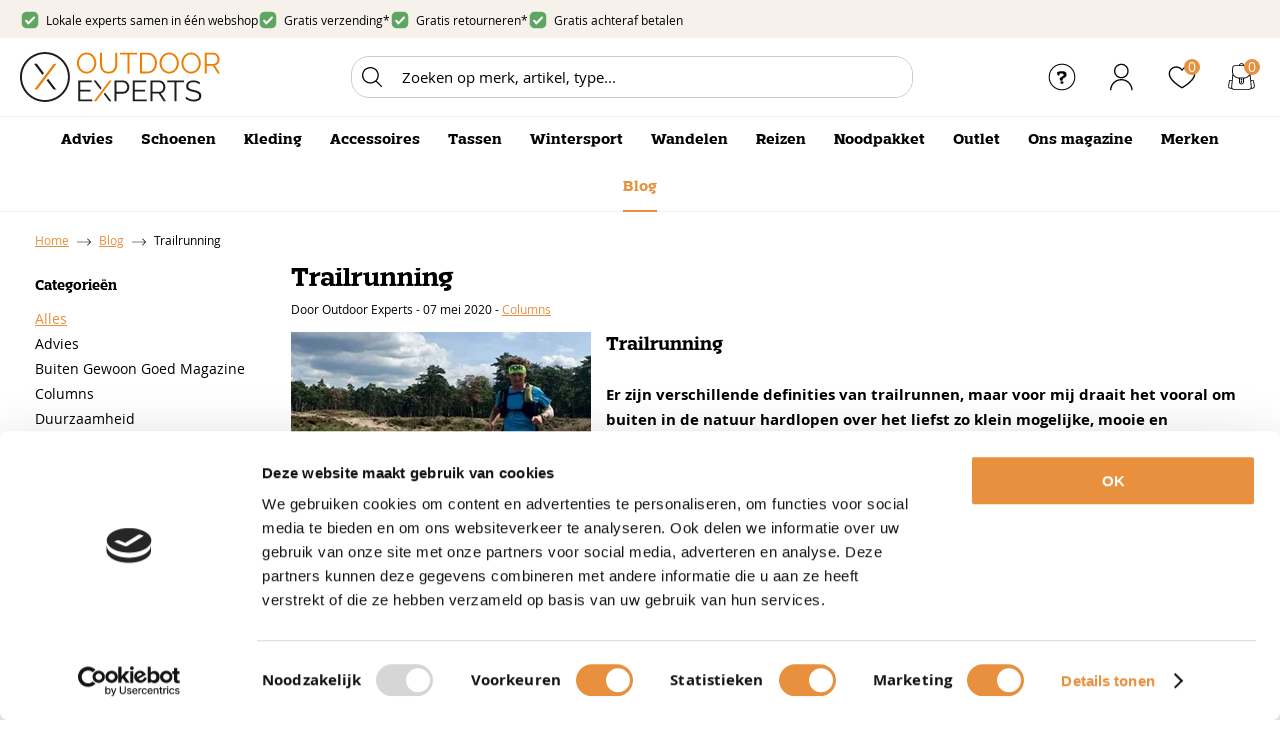

--- FILE ---
content_type: text/html; charset=utf-8
request_url: https://www.outdoor-experts.nl/nl/blog/artikel/trailrunning/
body_size: 17700
content:
<!DOCTYPE html>


<html lang="nl">
<head>
    <meta http-equiv="Content-Type" content="text/html; charset=UTF-8"/>
<!--

Powered by NextChapter eCommerce
Unlock your growth at https://www.nextchapter-ecommerce.com

-->


<title>Trailrunning | Outdoor-Experts.nl</title>

<meta name="description" content="Heerlijk hardlopen in de natuur over onbegaanbaar gewaande weggetjes. Lees deze leuke blog over trailrunning.">
    <meta property="og:image" content="http://cdn.nextchapter-ecommerce.com/Public/blogimages/medium/4111-67884-trailrunning.jpg">

<meta property="og:title" content="Trailrunning | Outdoor-Experts.nl">
<meta property="og:description" content="Heerlijk hardlopen in de natuur over onbegaanbaar gewaande weggetjes. Lees deze leuke blog over trailrunning.">
<meta property="og:url" content="https://www.outdoor-experts.nl/nl/blog/artikel/trailrunning/">

<meta name="format-detection" content="telephone=no">
<meta name="msapplication-tap-highlight" content="no">


    <meta name="viewport" content="width=device-width, initial-scale=1">

    <meta name="robots" content="index,follow">

<meta name="copyright" content="Copyright © NextChapter Software B.V. - All rights reserved">
<meta name="author" content="NextChapter Software B.V.">

<link href="//hello.myfonts.net/count/42d86e" rel="preload stylesheet" as="style">
    <link rel="canonical" href="https://www.outdoor-experts.nl/nl/blog/artikel/trailrunning/">

    <link rel="shortcut icon" href="//cdn.nextchapter-ecommerce.com/Public/outdoor-experts_nl/images/favicon.png">

<link rel="Stylesheet" type="text/css" href="//cdn.nextchapter-ecommerce.com/Public/Styles/GetCss?s=outdoor-experts_nl&amp;m=m&amp;p=1.191.0.0&amp;v=prod">


    
<script>
    !function(n,o,t){n.nextchapter={cookies:function e(){function c(o,t){var e=o[1];(!e||t[e])&&(0,o[0])(t,n)}function i(n){o.push(n)}return{onConsent:function(n,o){o?i([o,n]):i([n])},consented:function(n){for(var t=0,e=o.length;t<e;t++)c(o[t],n)},isConsented:function(o){var e=n[t]();return!!e&&!!e[o]&&e[o]}}}()}}(window,[],"getCookieConsent");

</script>


<script>
    dataLayer = [];

            
        var google_tag_params = {
            ecomm_pagetype: 'other'
        };
        

    nextchapter.cookies.onConsent(function(consent) {
        if (consent.preferences)
            dataLayer.push({ 'event': 'cookieconsent_preferences' });

        if (consent.statistics)
            dataLayer.push({ 'event': 'cookieconsent_statistics' });

        if (consent.marketing)
            dataLayer.push({ 'event': 'cookieconsent_marketing' });
    });
</script>
            



<script>
        
        dataLayer.push({
            'event': 'remarketingTriggered',
            'google_tag_params': window.google_tag_params
        });
        

        
        (function (w, d, s, l, i) {
            w[l] = w[l] || []; w[l].push({
                'gtm.start':
                    new Date().getTime(), event: 'gtm.js'
            }); var f = d.getElementsByTagName(s)[0],
                j = d.createElement(s), dl = l != 'dataLayer' ? '&l=' + l : ''; j.async = true; j.src =
                '//tc.outdoor-experts.nl/gtm.js?id=' + i + dl; f.parentNode.insertBefore(j, f);
        })(window, document, 'script', 'dataLayer', 'GTM-5928RNM');
        
</script>
                        <script id="Cookiebot" src="https://consent.cookiebot.com/uc.js"
            data-cbid="9b2830a6-b0b0-43ff-b7e7-e165606d39fe" type="text/javascript" async></script>
    <script>
        window.getCookieConsent = function() {
            return window.Cookiebot.consent;
        };

        function CookiebotCallback_OnAccept() {
            nextchapter.cookies.consented(window.Cookiebot.consent);
        }
    </script>



    

    </head>
<body class="outdoorspecialistresponsivetemplate responsive">
    <div id="jq-loadingGif" class="loadingOverlay" style="display: none;">
        <img alt="Loading..." src="//cdn.nextchapter-ecommerce.com/Public/outdoor-experts_nl/Images/loader.gif" />
    </div>
    <div id="wrap-all" class="wrap_all">
<div id="addedToCart" class="addedToCart" data-type="Toast" style="display: none;">
    <div id="cart-template-pre" class="wrapper">
        <div class="addedProductDetails">
            <img alt="Loading..." class="loader" src="//cdn.nextchapter-ecommerce.com/Public/outdoor-experts_nl/Images/loader.gif" />
        </div>
    </div>
    <div id="cart-template-target" class="wrapper">
        <div class="template-placeholder">
        </div>
    </div>
</div>



<header class="site-header" id="header">
    <div class="site-header__top">
        <div class="wrapper">
            <div class="site-header__usps">
                

    <div class="uspList">
        <ul class="items">
                <li class="usp1 usp-113E1">
                        <a href="/nl/vind-een-winkel/">
                                <span class="icon"></span>
    <span class="description">Lokale experts samen in één webshop</span>

                        </a>
                </li>
                <li class="usp2 usp-113EB">
                        <a href="/nl/pages/verzenden-en-bestellen/">
                                <span class="icon"></span>
    <span class="description">Gratis verzending*</span>

                        </a>
                </li>
                <li class="usp3 usp-114C8">
                        <a href="/nl/pages/retourbijdrage/">
                                <span class="icon"></span>
    <span class="description">Gratis retourneren*</span>

                        </a>
                </li>
                <li class="usp4 usp-114C9">
                        <a href="/nl/pages/betalen/">
                                <span class="icon"></span>
    <span class="description">Gratis achteraf betalen</span>

                        </a>
                </li>
        </ul>
    </div>


            </div>
            <div class="site-header__rating">
                <div class="header-rating">
                </div>
                <div class="header-rating">
                    
                </div>
            </div>
        </div>
    </div>
    <div class="site-header__main">
        <div class="wrapper">
            <a href="/nl/" title="Home" class="top_nav_logo headerLogo">
    <img alt="outdoor-experts_nl" src="https://cdn.nextchapter-ecommerce.com/Public/outdoor-experts_nl/Images/logo.svg" />
</a>

            

<div id="search-bar" class="searchbar">
<form action="/nl/zoeken/" id="searchForm" method="post">        <a class="searchbarArrow do-search" href="/nl/zoeken/">Zoeken</a>
<input autocomplete="off" id="txtSearch" name="txtSearch" placeholder="Zoeken op merk, artikel, type..." type="text" />
<a href="#" id="txtSearch_clear" class="clear" style="display: none;">x</a>
<label for="txtSearch" class="sr-only">Zoeken op merk, artikel, type...</label>
</form></div>

            <div class="site-header__buttons header-buttons">
        <a href="/nl/pages/klantenservice/" class="header-buttons__item header-buttons__item--customer-service"
           title="Service">
            <span class="header-buttons__label">Service</span>
        </a>
        <a class="login" href="/nl/account/inloggen/" title="Inloggen">
        Inloggen
    </a>
            <a href="/nl/vind-een-winkel/" class="header-buttons__item header-buttons__item--locator" title="Winkels">
            <span class="header-buttons__label">Winkels</span>
        </a>
    <a class="header-buttons__item header-buttons__item--favorites" href="/nl/mijn-favorieten/" title="Mijn favorieten">
    <span class="header-buttons__label">Mijn favorieten</span>
    <span class="header-buttons__count favorite-count">0</span>
</a>
    

<a id="headerCartButton" href="/nl/winkelwagen/" title="Winkelmand" class="header-buttons__item header-buttons__item--cart cart-button" style="">
    <span id="cartCount" class="cart-button__count"></span>
    <span id="cartTotal" class="cart-button__total"></span>
    <span class="header-buttons__label cart-button__label">Winkelmand</span>
</a>    <a id="sideBarButton" class="header-buttons__item header-buttons__item--hamburger" title="Menu" href="#">
        <span class="header-buttons__label">Menu</span>
    </a>
    <div class="more_dd">
        <div class="more_dd-header">
            <a href="#" class="closeButton" title="Sluiten"></a>
        </div>
        <div id="menuContainer" class="more_dd_container">
    

<div id="moreDdShoppable" class="moredd_shoppable buttons">
    <span class="title">Shop</span>
        <a class="shop shoppable_button shoppable_button--show-categories opens-shoppable-menu" href="#">
            Kies een categorie
        </a>

    <div class="shoppable_container" id="shoppable_container" data-item-class="items" data-url="/nl/categorie/shoppablemenu/"></div>

            <a href="/nl/merken/" class="shop shop--brands">Merken</a>
            <a href="/nl/blog/" class="shop shop--blog">
            Blog
        </a>
</div>
            <div class="moredd_account buttons">
            <span class="title">Account</span>
                <a class="login" href="/nl/account/inloggen/" title="Inloggen">
        Inloggen
    </a>

<a class="favorites" href="/nl/mijn-favorieten/" title="Mijn favorieten">
    Mijn favorieten
    (<span class="favorite-count">0</span>)
</a>
        </div>
                <div class="moredd_stores buttons">
            <span class="title">Winkels</span>

            <a href="/nl/vind-een-winkel/" class="locator">
                Vind een winkel
            </a>
        </div>
                <div class="moredd_service buttons">
            <span class="title">Service</span>
                <a class="service newsletter" href="/nl/nieuwsbrief/aanmelden/" title="Nieuwsbrief">
                    Nieuwsbrief
                </a>
            <a class="service" href="/nl/pages/klantenservice/" target="">Klantenservice</a><a class="service" href="/nl/pages/verzenden-en-bestellen/" target="">Verzenden en Bestellen</a><a class="service" href="/nl/veelgestelde-vragen/" target="">Veelgestelde vragen</a><a class="service" href="/nl/pages/betalen/" target="">Betalen</a><a class="service" href="/nl/pages/retourneren/" target="">Retourneren</a><a class="service" href="/nl/pages/winactie/" target="">Winactie</a>            <a class="contact" href="/nl/pages/contact/" target="">Contact</a>        </div>
            <div class="moredd_info buttons">
            <span class="title">Over Outdoor-Experts.nl</span>
<a class="info" href="/nl/pages/over-ons/" target="">Over ons</a>        </div>
</div>

    </div>

</div>

        </div>
    </div>
    <div class="site-header__bottom">
        <div class="wrapper">
            <nav class="site-header__navigation navbar">
    <ul class="navbar__list">
            <li class="navbar__item ">
                <a href="/nl/pages/advies/" class=" category-30EF9 navbar__link">
                    Advies
                </a>

            </li>
            <li class="navbar__item navbar__item--has-dropdown">
                <a href="/nl/schoenen/" class="schoenen category-30205 navbar__link">
                    Schoenen
                </a>

                    <div class="navbar__dropdown nav-dropdown">
                        <div class="wrapper">
                                <div class="nav-dropdown__column nav-dropdown__column--column-1">
            <div class="nav-dropdown__section">
                <div class="nav-dropdown__section-title">Schoenen</div>
                <ul class="nav-dropdown__list">
                        <li class="nav-dropdown__item category-30329">
                            <a href="/nl/schoenen/wandelschoenen/" class="nav-dropdown__item-link"
                               >
                                <span class="nav-dropdown__item-label">
                                    Wandelschoenen
                                </span>
                            </a>
                        </li>
                        <li class="nav-dropdown__item category-3032E">
                            <a href="/nl/schoenen/trailschoenen/" class="nav-dropdown__item-link"
                               >
                                <span class="nav-dropdown__item-label">
                                    Trailschoenen
                                </span>
                            </a>
                        </li>
                        <li class="nav-dropdown__item category-3260E">
                            <a href="/nl/schoenen/barefoot/" class="nav-dropdown__item-link"
                               >
                                <span class="nav-dropdown__item-label">
                                    Barefoot
                                </span>
                            </a>
                        </li>
                        <li class="nav-dropdown__item category-3032C">
                            <a href="/nl/schoenen/sneakers/" class="nav-dropdown__item-link"
                               >
                                <span class="nav-dropdown__item-label">
                                    Sneakers
                                </span>
                            </a>
                        </li>
                        <li class="nav-dropdown__item category-3032A">
                            <a href="/nl/schoenen/sandalen/" class="nav-dropdown__item-link"
                               >
                                <span class="nav-dropdown__item-label">
                                    Sandalen
                                </span>
                            </a>
                        </li>
                        <li class="nav-dropdown__item category-3032B">
                            <a href="/nl/schoenen/slippers/" class="nav-dropdown__item-link"
                               >
                                <span class="nav-dropdown__item-label">
                                    Slippers
                                </span>
                            </a>
                        </li>
                        <li class="nav-dropdown__item category-3032D">
                            <a href="/nl/schoenen/hardloopschoenen/" class="nav-dropdown__item-link"
                               >
                                <span class="nav-dropdown__item-label">
                                    Hardloopschoenen
                                </span>
                            </a>
                        </li>
                        <li class="nav-dropdown__item category-30DB2">
                            <a href="/nl/schoenen/laarzen/" class="nav-dropdown__item-link"
                               >
                                <span class="nav-dropdown__item-label">
                                    Laarzen
                                </span>
                            </a>
                        </li>
                        <li class="nav-dropdown__item category-3032F">
                            <a href="/nl/schoenen/snowboots/" class="nav-dropdown__item-link"
                               >
                                <span class="nav-dropdown__item-label">
                                    Snowboots
                                </span>
                            </a>
                        </li>
                        <li class="nav-dropdown__item category-30D5C">
                            <a href="/nl/schoenen/pantoffels/" class="nav-dropdown__item-link"
                               >
                                <span class="nav-dropdown__item-label">
                                    Pantoffels
                                </span>
                            </a>
                        </li>
                                    </ul>
            </div>
    </div>
    <div class="nav-dropdown__column nav-dropdown__column--column-2">
            <div class="nav-dropdown__section">
                <div class="nav-dropdown__section-title">Populaire merken</div>
                <ul class="nav-dropdown__list">
                        <li class="nav-dropdown__item">
                            <a href="/nl/schoenen/?brand=LOWA" class="nav-dropdown__item-link"
                                                                  rel="nofollow"
>
                                <span class="nav-dropdown__item-label">
                                    LOWA
                                </span>
                            </a>
                        </li>
                        <li class="nav-dropdown__item">
                            <a href="/nl/schoenen/?brand=Meindl" class="nav-dropdown__item-link"
                                                                  rel="nofollow"
>
                                <span class="nav-dropdown__item-label">
                                    Meindl
                                </span>
                            </a>
                        </li>
                        <li class="nav-dropdown__item">
                            <a href="/nl/schoenen/?brand=Hanwag" class="nav-dropdown__item-link"
                                                                  rel="nofollow"
>
                                <span class="nav-dropdown__item-label">
                                    Hanwag
                                </span>
                            </a>
                        </li>
                        <li class="nav-dropdown__item">
                            <a href="/nl/schoenen/?brand=Grisport" class="nav-dropdown__item-link"
                                                                  rel="nofollow"
>
                                <span class="nav-dropdown__item-label">
                                    Grisport
                                </span>
                            </a>
                        </li>
                        <li class="nav-dropdown__item">
                            <a href="/nl/schoenen/?brand=Ipanema" class="nav-dropdown__item-link"
                                                                  rel="nofollow"
>
                                <span class="nav-dropdown__item-label">
                                    Ipanema
                                </span>
                            </a>
                        </li>
                        <li class="nav-dropdown__item">
                            <a href="/nl/schoenen/?brand=Jack+Wolfskin" class="nav-dropdown__item-link"
                                                                  rel="nofollow"
>
                                <span class="nav-dropdown__item-label">
                                    Jack Wolfskin
                                </span>
                            </a>
                        </li>
                                            <li class="nav-dropdown__item nav-dropdown__item--more">
                            <a href="/nl/merken/categorie/schoenen/" class="nav-dropdown__item-link">
                                <span class="nav-dropdown__item-label">
                                    Meer...
                                </span>
                            </a>
                        </li>
                </ul>
            </div>
    </div>
    <div class="nav-dropdown__column nav-dropdown__column--column-3">
            <div class="nav-dropdown__section nav-dropdown__section--has-image">
                
<img class="lazy nav-dropdown__section-image" data-src="//cdn.nextchapter-ecommerce.com/Public/MenuBlocks/1816-65169-.jpg" src="//cdn.nextchapter-ecommerce.com/Public/outdoor-experts_nl/Images/loader.gif">                <ul class="nav-dropdown__list">
                                    </ul>
            </div>
    </div>

                        </div>
                    </div>
            </li>
            <li class="navbar__item navbar__item--has-dropdown">
                <a href="/nl/kleding/" class="kleding category-30206 navbar__link">
                    Kleding
                </a>

                    <div class="navbar__dropdown nav-dropdown">
                        <div class="wrapper">
                                <div class="nav-dropdown__column nav-dropdown__column--column-1">
            <div class="nav-dropdown__section">
                <div class="nav-dropdown__section-title">Kleding</div>
                <ul class="nav-dropdown__list">
                        <li class="nav-dropdown__item category-3219C">
                            <a href="/nl/kleding/jassen/zomerjassen/" class="nav-dropdown__item-link"
                               >
                                <span class="nav-dropdown__item-label">
                                    Zomerjassen
                                </span>
                            </a>
                        </li>
                        <li class="nav-dropdown__item category-3033D">
                            <a href="/nl/kleding/sokken/" class="nav-dropdown__item-link"
                               >
                                <span class="nav-dropdown__item-label">
                                    Sokken
                                </span>
                            </a>
                        </li>
                        <li class="nav-dropdown__item category-30335">
                            <a href="/nl/kleding/tops/" class="nav-dropdown__item-link"
                               >
                                <span class="nav-dropdown__item-label">
                                    Tops
                                </span>
                            </a>
                        </li>
                        <li class="nav-dropdown__item category-30337">
                            <a href="/nl/kleding/shirts/" class="nav-dropdown__item-link"
                               >
                                <span class="nav-dropdown__item-label">
                                    Shirts
                                </span>
                            </a>
                        </li>
                        <li class="nav-dropdown__item category-30336">
                            <a href="/nl/kleding/t-shirts/" class="nav-dropdown__item-link"
                               >
                                <span class="nav-dropdown__item-label">
                                    T-Shirts
                                </span>
                            </a>
                        </li>
                        <li class="nav-dropdown__item category-30338">
                            <a href="/nl/kleding/polos/" class="nav-dropdown__item-link"
                               >
                                <span class="nav-dropdown__item-label">
                                    Polo&#39;s
                                </span>
                            </a>
                        </li>
                        <li class="nav-dropdown__item category-31E5E">
                            <a href="/nl/kleding/zwembroeken/" class="nav-dropdown__item-link"
                               >
                                <span class="nav-dropdown__item-label">
                                    Zwembroeken
                                </span>
                            </a>
                        </li>
                        <li class="nav-dropdown__item category-31E5F">
                            <a href="/nl/kleding/badpakken/" class="nav-dropdown__item-link"
                               >
                                <span class="nav-dropdown__item-label">
                                    Badpakken
                                </span>
                            </a>
                        </li>
                        <li class="nav-dropdown__item category-31E60">
                            <a href="/nl/kleding/bikinis/" class="nav-dropdown__item-link"
                               >
                                <span class="nav-dropdown__item-label">
                                    Bikini&#39;s
                                </span>
                            </a>
                        </li>
                        <li class="nav-dropdown__item category-30331">
                            <a href="/nl/kleding/broeken/" class="nav-dropdown__item-link"
                               >
                                <span class="nav-dropdown__item-label">
                                    Broeken
                                </span>
                            </a>
                        </li>
                        <li class="nav-dropdown__item category-30358">
                            <a href="/nl/kleding/jacks/" class="nav-dropdown__item-link"
                               >
                                <span class="nav-dropdown__item-label">
                                    Jacks
                                </span>
                            </a>
                        </li>
                                    </ul>
            </div>
    </div>
    <div class="nav-dropdown__column nav-dropdown__column--column-2">
            <div class="nav-dropdown__section">
                
                <ul class="nav-dropdown__list">
                        <li class="nav-dropdown__item category-31F7A">
                            <a href="/nl/kleding/bodywarmers/" class="nav-dropdown__item-link"
                               >
                                <span class="nav-dropdown__item-label">
                                    Bodywarmers
                                </span>
                            </a>
                        </li>
                        <li class="nav-dropdown__item category-30339">
                            <a href="/nl/kleding/thermokleding/" class="nav-dropdown__item-link"
                               >
                                <span class="nav-dropdown__item-label">
                                    Thermokleding
                                </span>
                            </a>
                        </li>
                        <li class="nav-dropdown__item category-30333">
                            <a href="/nl/kleding/hoodies/" class="nav-dropdown__item-link"
                               >
                                <span class="nav-dropdown__item-label">
                                    Hoodies
                                </span>
                            </a>
                        </li>
                        <li class="nav-dropdown__item category-3219A">
                            <a href="/nl/kleding/jassen/winterjassen/" class="nav-dropdown__item-link"
                               >
                                <span class="nav-dropdown__item-label">
                                    Winterjassen
                                </span>
                            </a>
                        </li>
                        <li class="nav-dropdown__item category-3219D">
                            <a href="/nl/kleding/jassen/regenjassen/" class="nav-dropdown__item-link"
                               >
                                <span class="nav-dropdown__item-label">
                                    Regenjassen
                                </span>
                            </a>
                        </li>
                        <li class="nav-dropdown__item category-3033B">
                            <a href="/nl/kleding/sportlegging/" class="nav-dropdown__item-link"
                               >
                                <span class="nav-dropdown__item-label">
                                    Sportlegging
                                </span>
                            </a>
                        </li>
                                    </ul>
            </div>
    </div>
    <div class="nav-dropdown__column nav-dropdown__column--column-3">
            <div class="nav-dropdown__section">
                <div class="nav-dropdown__section-title">Populaire merken</div>
                <ul class="nav-dropdown__list">
                        <li class="nav-dropdown__item">
                            <a href="/nl/kleding/?brand=The+North+Face" class="nav-dropdown__item-link"
                                                                  rel="nofollow"
>
                                <span class="nav-dropdown__item-label">
                                    The North Face
                                </span>
                            </a>
                        </li>
                        <li class="nav-dropdown__item">
                            <a href="/nl/kleding/?brand=adidas" class="nav-dropdown__item-link"
                                                                  rel="nofollow"
>
                                <span class="nav-dropdown__item-label">
                                    adidas
                                </span>
                            </a>
                        </li>
                        <li class="nav-dropdown__item">
                            <a href="/nl/kleding/?brand=Killtec" class="nav-dropdown__item-link"
                                                                  rel="nofollow"
>
                                <span class="nav-dropdown__item-label">
                                    Killtec
                                </span>
                            </a>
                        </li>
                        <li class="nav-dropdown__item">
                            <a href="/nl/kleding/?brand=Jack+Wolfskin" class="nav-dropdown__item-link"
                                                                  rel="nofollow"
>
                                <span class="nav-dropdown__item-label">
                                    Jack Wolfskin
                                </span>
                            </a>
                        </li>
                        <li class="nav-dropdown__item">
                            <a href="/nl/kleding/?brand=Vaude" class="nav-dropdown__item-link"
                                                                  rel="nofollow"
>
                                <span class="nav-dropdown__item-label">
                                    Vaude
                                </span>
                            </a>
                        </li>
                        <li class="nav-dropdown__item">
                            <a href="/nl/kleding/?brand=Woolpower" class="nav-dropdown__item-link"
                                                                  rel="nofollow"
>
                                <span class="nav-dropdown__item-label">
                                    Woolpower
                                </span>
                            </a>
                        </li>
                        <li class="nav-dropdown__item">
                            <a href="/nl/kleding/?brand=Falke" class="nav-dropdown__item-link"
                                                                  rel="nofollow"
>
                                <span class="nav-dropdown__item-label">
                                    Falke
                                </span>
                            </a>
                        </li>
                                            <li class="nav-dropdown__item nav-dropdown__item--more">
                            <a href="/nl/merken/categorie/kleding/" class="nav-dropdown__item-link">
                                <span class="nav-dropdown__item-label">
                                    Meer...
                                </span>
                            </a>
                        </li>
                </ul>
            </div>
    </div>
    <div class="nav-dropdown__column nav-dropdown__column--column-4">
            <div class="nav-dropdown__section nav-dropdown__section--has-image">
                
<img class="lazy nav-dropdown__section-image" data-src="//cdn.nextchapter-ecommerce.com/Public/MenuBlocks/1816-28761-.jpg" src="//cdn.nextchapter-ecommerce.com/Public/outdoor-experts_nl/Images/loader.gif">                <ul class="nav-dropdown__list">
                                    </ul>
            </div>
    </div>

                        </div>
                    </div>
            </li>
            <li class="navbar__item navbar__item--has-dropdown">
                <a href="/nl/accessoires/" class="accessoires category-3020B navbar__link">
                    Accessoires
                </a>

                    <div class="navbar__dropdown nav-dropdown">
                        <div class="wrapper">
                                <div class="nav-dropdown__column nav-dropdown__column--column-1">
            <div class="nav-dropdown__section">
                <div class="nav-dropdown__section-title">Accessoires</div>
                <ul class="nav-dropdown__list">
                        <li class="nav-dropdown__item category-3240D">
                            <a href="/nl/accessoires/riemen/" class="nav-dropdown__item-link"
                               >
                                <span class="nav-dropdown__item-label">
                                    Riemen
                                </span>
                            </a>
                        </li>
                        <li class="nav-dropdown__item category-3034F">
                            <a href="/nl/accessoires/sjaals/" class="nav-dropdown__item-link"
                               >
                                <span class="nav-dropdown__item-label">
                                    Sjaals
                                </span>
                            </a>
                        </li>
                        <li class="nav-dropdown__item category-30350">
                            <a href="/nl/accessoires/hoofdbanden/" class="nav-dropdown__item-link"
                               >
                                <span class="nav-dropdown__item-label">
                                    Hoofdbanden
                                </span>
                            </a>
                        </li>
                        <li class="nav-dropdown__item category-3034A">
                            <a href="/nl/accessoires/drinkflessen/" class="nav-dropdown__item-link"
                               >
                                <span class="nav-dropdown__item-label">
                                    Drinkflessen
                                </span>
                            </a>
                        </li>
                        <li class="nav-dropdown__item category-3034B">
                            <a href="/nl/accessoires/petten/" class="nav-dropdown__item-link"
                               >
                                <span class="nav-dropdown__item-label">
                                    Petten
                                </span>
                            </a>
                        </li>
                        <li class="nav-dropdown__item category-3034E">
                            <a href="/nl/accessoires/zonnebrillen/" class="nav-dropdown__item-link"
                               >
                                <span class="nav-dropdown__item-label">
                                    Zonnebrillen
                                </span>
                            </a>
                        </li>
                        <li class="nav-dropdown__item category-30348">
                            <a href="/nl/accessoires/verrekijkers/" class="nav-dropdown__item-link"
                               >
                                <span class="nav-dropdown__item-label">
                                    Verrekijkers
                                </span>
                            </a>
                        </li>
                        <li class="nav-dropdown__item category-30355">
                            <a href="/nl/accessoires/zaklampen/" class="nav-dropdown__item-link"
                               >
                                <span class="nav-dropdown__item-label">
                                    Zaklampen
                                </span>
                            </a>
                        </li>
                        <li class="nav-dropdown__item category-30347">
                            <a href="/nl/accessoires/messen/" class="nav-dropdown__item-link"
                               >
                                <span class="nav-dropdown__item-label">
                                    Messen
                                </span>
                            </a>
                        </li>
                        <li class="nav-dropdown__item category-3034C">
                            <a href="/nl/accessoires/kampeerartikelen/" class="nav-dropdown__item-link"
                               >
                                <span class="nav-dropdown__item-label">
                                    Kampeerartikelen
                                </span>
                            </a>
                        </li>
                        <li class="nav-dropdown__item category-30349">
                            <a href="/nl/accessoires/klamboes/" class="nav-dropdown__item-link"
                               >
                                <span class="nav-dropdown__item-label">
                                    Klamboes
                                </span>
                            </a>
                        </li>
                                    </ul>
            </div>
    </div>
    <div class="nav-dropdown__column nav-dropdown__column--column-2">
            <div class="nav-dropdown__section">
                
                <ul class="nav-dropdown__list">
                        <li class="nav-dropdown__item category-30352">
                            <a href="/nl/accessoires/handdoeken/" class="nav-dropdown__item-link"
                               >
                                <span class="nav-dropdown__item-label">
                                    Handdoeken
                                </span>
                            </a>
                        </li>
                        <li class="nav-dropdown__item category-30351">
                            <a href="/nl/accessoires/verzorgingsproducten/" class="nav-dropdown__item-link"
                               >
                                <span class="nav-dropdown__item-label">
                                    Verzorgingsproducten
                                </span>
                            </a>
                        </li>
                        <li class="nav-dropdown__item category-30353">
                            <a href="/nl/accessoires/onderhoudsmiddelen/" class="nav-dropdown__item-link"
                               >
                                <span class="nav-dropdown__item-label">
                                    Onderhoudsmiddelen
                                </span>
                            </a>
                        </li>
                        <li class="nav-dropdown__item category-3034D">
                            <a href="/nl/accessoires/inlegzolen/" class="nav-dropdown__item-link"
                               >
                                <span class="nav-dropdown__item-label">
                                    Inlegzolen
                                </span>
                            </a>
                        </li>
                        <li class="nav-dropdown__item category-30354">
                            <a href="/nl/accessoires/wandelstokken/" class="nav-dropdown__item-link"
                               >
                                <span class="nav-dropdown__item-label">
                                    Wandelstokken
                                </span>
                            </a>
                        </li>
                        <li class="nav-dropdown__item category-30389">
                            <a href="/nl/accessoires/ehbo-artikelen/" class="nav-dropdown__item-link"
                               >
                                <span class="nav-dropdown__item-label">
                                    EHBO artikelen
                                </span>
                            </a>
                        </li>
                        <li class="nav-dropdown__item category-30D10">
                            <a href="/nl/accessoires/inline-skaten/" class="nav-dropdown__item-link"
                               >
                                <span class="nav-dropdown__item-label">
                                    Inline-skaten
                                </span>
                            </a>
                        </li>
                        <li class="nav-dropdown__item category-31E5D">
                            <a href="/nl/accessoires/zwemartikelen/" class="nav-dropdown__item-link"
                               >
                                <span class="nav-dropdown__item-label">
                                    Zwemartikelen
                                </span>
                            </a>
                        </li>
                                    </ul>
            </div>
    </div>
    <div class="nav-dropdown__column nav-dropdown__column--column-3">
            <div class="nav-dropdown__section">
                <div class="nav-dropdown__section-title">Populaire merken</div>
                <ul class="nav-dropdown__list">
                        <li class="nav-dropdown__item">
                            <a href="/nl/accessoires/?brand=Buck+Knives" class="nav-dropdown__item-link"
                                                                  rel="nofollow"
>
                                <span class="nav-dropdown__item-label">
                                    Buck Knives
                                </span>
                            </a>
                        </li>
                        <li class="nav-dropdown__item">
                            <a href="/nl/accessoires/?brand=Buff" class="nav-dropdown__item-link"
                                                                  rel="nofollow"
>
                                <span class="nav-dropdown__item-label">
                                    Buff
                                </span>
                            </a>
                        </li>
                        <li class="nav-dropdown__item">
                            <a href="/nl/accessoires/?brand=Bynolyt" class="nav-dropdown__item-link"
                                                                  rel="nofollow"
>
                                <span class="nav-dropdown__item-label">
                                    Bynolyt
                                </span>
                            </a>
                        </li>
                        <li class="nav-dropdown__item">
                            <a href="/nl/accessoires/?brand=Light+My+Fire" class="nav-dropdown__item-link"
                                                                  rel="nofollow"
>
                                <span class="nav-dropdown__item-label">
                                    Light My Fire
                                </span>
                            </a>
                        </li>
                        <li class="nav-dropdown__item">
                            <a href="/nl/accessoires/?brand=Morakniv" class="nav-dropdown__item-link"
                                                                  rel="nofollow"
>
                                <span class="nav-dropdown__item-label">
                                    Morakniv
                                </span>
                            </a>
                        </li>
                        <li class="nav-dropdown__item">
                            <a href="/nl/accessoires/?brand=NEBO" class="nav-dropdown__item-link"
                                                                  rel="nofollow"
>
                                <span class="nav-dropdown__item-label">
                                    NEBO
                                </span>
                            </a>
                        </li>
                        <li class="nav-dropdown__item">
                            <a href="/nl/accessoires/?brand=Nikwax" class="nav-dropdown__item-link"
                                                                  rel="nofollow"
>
                                <span class="nav-dropdown__item-label">
                                    Nikwax
                                </span>
                            </a>
                        </li>
                        <li class="nav-dropdown__item">
                            <a href="/nl/accessoires/?brand=Nite+Ize" class="nav-dropdown__item-link"
                                                                  rel="nofollow"
>
                                <span class="nav-dropdown__item-label">
                                    Nite Ize
                                </span>
                            </a>
                        </li>
                        <li class="nav-dropdown__item">
                            <a href="/nl/accessoires/?brand=Olight" class="nav-dropdown__item-link"
                                                                  rel="nofollow"
>
                                <span class="nav-dropdown__item-label">
                                    Olight
                                </span>
                            </a>
                        </li>
                        <li class="nav-dropdown__item">
                            <a href="/nl/accessoires/?brand=Sea+to+Summit" class="nav-dropdown__item-link"
                                                                  rel="nofollow"
>
                                <span class="nav-dropdown__item-label">
                                    Sea to Summit
                                </span>
                            </a>
                        </li>
                        <li class="nav-dropdown__item">
                            <a href="/nl/accessoires/?brand=Sidas" class="nav-dropdown__item-link"
                                                                  rel="nofollow"
>
                                <span class="nav-dropdown__item-label">
                                    Sidas
                                </span>
                            </a>
                        </li>
                                    </ul>
            </div>
    </div>
    <div class="nav-dropdown__column nav-dropdown__column--column-4">
            <div class="nav-dropdown__section">
                
                <ul class="nav-dropdown__list">
                        <li class="nav-dropdown__item">
                            <a href="/nl/accessoires/?brand=SIGG" class="nav-dropdown__item-link"
                                                                  rel="nofollow"
>
                                <span class="nav-dropdown__item-label">
                                    SIGG
                                </span>
                            </a>
                        </li>
                                            <li class="nav-dropdown__item nav-dropdown__item--more">
                            <a href="/nl/merken/categorie/accessoires/" class="nav-dropdown__item-link">
                                <span class="nav-dropdown__item-label">
                                    Meer...
                                </span>
                            </a>
                        </li>
                </ul>
            </div>
    </div>
    <div class="nav-dropdown__column nav-dropdown__column--column-5">
            <div class="nav-dropdown__section nav-dropdown__section--has-image">
                
<img class="lazy nav-dropdown__section-image" data-src="//cdn.nextchapter-ecommerce.com/Public/MenuBlocks/1816-85394-accessoires-afbeelding.jpg" src="//cdn.nextchapter-ecommerce.com/Public/outdoor-experts_nl/Images/loader.gif">                <ul class="nav-dropdown__list">
                                    </ul>
            </div>
    </div>

                        </div>
                    </div>
            </li>
            <li class="navbar__item navbar__item--has-dropdown">
                <a href="/nl/tassen/" class="tassen category-30209 navbar__link">
                    Tassen
                </a>

                    <div class="navbar__dropdown nav-dropdown">
                        <div class="wrapper">
                                <div class="nav-dropdown__column nav-dropdown__column--column-1">
            <div class="nav-dropdown__section">
                <div class="nav-dropdown__section-title">Tassen</div>
                <ul class="nav-dropdown__list">
                        <li class="nav-dropdown__item category-318C0">
                            <a href="/nl/tassen/opbergzakken/" class="nav-dropdown__item-link"
                               >
                                <span class="nav-dropdown__item-label">
                                    Opbergzakken
                                </span>
                            </a>
                        </li>
                        <li class="nav-dropdown__item category-318BF">
                            <a href="/nl/tassen/daypacks/" class="nav-dropdown__item-link"
                               >
                                <span class="nav-dropdown__item-label">
                                    Daypacks
                                </span>
                            </a>
                        </li>
                        <li class="nav-dropdown__item category-318BE">
                            <a href="/nl/tassen/toilettassen/" class="nav-dropdown__item-link"
                               >
                                <span class="nav-dropdown__item-label">
                                    Toilettassen
                                </span>
                            </a>
                        </li>
                        <li class="nav-dropdown__item category-30341">
                            <a href="/nl/tassen/rugzakken/" class="nav-dropdown__item-link"
                               >
                                <span class="nav-dropdown__item-label">
                                    Rugzakken
                                </span>
                            </a>
                        </li>
                        <li class="nav-dropdown__item category-30346">
                            <a href="/nl/tassen/backpacks/" class="nav-dropdown__item-link"
                               >
                                <span class="nav-dropdown__item-label">
                                    Backpacks
                                </span>
                            </a>
                        </li>
                        <li class="nav-dropdown__item category-30342">
                            <a href="/nl/tassen/heuptassen/" class="nav-dropdown__item-link"
                               >
                                <span class="nav-dropdown__item-label">
                                    Heuptassen
                                </span>
                            </a>
                        </li>
                        <li class="nav-dropdown__item category-30340">
                            <a href="/nl/tassen/fietstassen/" class="nav-dropdown__item-link"
                               >
                                <span class="nav-dropdown__item-label">
                                    Fietstassen
                                </span>
                            </a>
                        </li>
                                    </ul>
            </div>
    </div>
    <div class="nav-dropdown__column nav-dropdown__column--column-2">
            <div class="nav-dropdown__section">
                <div class="nav-dropdown__section-title">Populaire merken</div>
                <ul class="nav-dropdown__list">
                        <li class="nav-dropdown__item">
                            <a href="/nl/tassen/?brand=deuter" class="nav-dropdown__item-link"
                                                                  rel="nofollow"
>
                                <span class="nav-dropdown__item-label">
                                    deuter
                                </span>
                            </a>
                        </li>
                        <li class="nav-dropdown__item">
                            <a href="/nl/tassen/?brand=Nomad" class="nav-dropdown__item-link"
                                                                  rel="nofollow"
>
                                <span class="nav-dropdown__item-label">
                                    Nomad
                                </span>
                            </a>
                        </li>
                        <li class="nav-dropdown__item">
                            <a href="/nl/tassen/?brand=ORTLIEB" class="nav-dropdown__item-link"
                                                                  rel="nofollow"
>
                                <span class="nav-dropdown__item-label">
                                    ORTLIEB
                                </span>
                            </a>
                        </li>
                        <li class="nav-dropdown__item">
                            <a href="/nl/tassen/?brand=Rab" class="nav-dropdown__item-link"
                                                                  rel="nofollow"
>
                                <span class="nav-dropdown__item-label">
                                    Rab
                                </span>
                            </a>
                        </li>
                        <li class="nav-dropdown__item">
                            <a href="/nl/tassen/?brand=Jack+Wolfskin" class="nav-dropdown__item-link"
                                                                  rel="nofollow"
>
                                <span class="nav-dropdown__item-label">
                                    Jack Wolfskin
                                </span>
                            </a>
                        </li>
                                            <li class="nav-dropdown__item nav-dropdown__item--more">
                            <a href="/nl/merken/categorie/tassen/" class="nav-dropdown__item-link">
                                <span class="nav-dropdown__item-label">
                                    Meer...
                                </span>
                            </a>
                        </li>
                </ul>
            </div>
    </div>
    <div class="nav-dropdown__column nav-dropdown__column--column-3">
            <div class="nav-dropdown__section nav-dropdown__section--has-image">
                
<img class="lazy nav-dropdown__section-image" data-src="//cdn.nextchapter-ecommerce.com/Public/MenuBlocks/1816-03709-.jpg" src="//cdn.nextchapter-ecommerce.com/Public/outdoor-experts_nl/Images/loader.gif">                <ul class="nav-dropdown__list">
                                    </ul>
            </div>
    </div>

                        </div>
                    </div>
            </li>
            <li class="navbar__item navbar__item--has-dropdown">
                <a href="/nl/wintersport/" class="wintersport category-30DD9 navbar__link">
                    Wintersport
                </a>

                    <div class="navbar__dropdown nav-dropdown">
                        <div class="wrapper">
                                <div class="nav-dropdown__column nav-dropdown__column--column-1">
            <div class="nav-dropdown__section">
                
                <ul class="nav-dropdown__list">
                        <li class="nav-dropdown__item category-30DDD">
                            <a href="/nl/wintersport/skipullys/" class="nav-dropdown__item-link"
                               >
                                <span class="nav-dropdown__item-label">
                                    Skipully&#39;s
                                </span>
                            </a>
                        </li>
                        <li class="nav-dropdown__item category-30EC9">
                            <a href="/nl/wintersport/ski-jassen/" class="nav-dropdown__item-link"
                               >
                                <span class="nav-dropdown__item-label">
                                    Ski jassen
                                </span>
                            </a>
                        </li>
                        <li class="nav-dropdown__item category-30DDE">
                            <a href="/nl/wintersport/skibroeken/" class="nav-dropdown__item-link"
                               >
                                <span class="nav-dropdown__item-label">
                                    Skibroeken
                                </span>
                            </a>
                        </li>
                        <li class="nav-dropdown__item category-30DE0">
                            <a href="/nl/wintersport/skisokken/" class="nav-dropdown__item-link"
                               >
                                <span class="nav-dropdown__item-label">
                                    Skisokken
                                </span>
                            </a>
                        </li>
                        <li class="nav-dropdown__item category-30DEE">
                            <a href="/nl/wintersport/thermo-ondergoed/" class="nav-dropdown__item-link"
                               >
                                <span class="nav-dropdown__item-label">
                                    Thermo ondergoed
                                </span>
                            </a>
                        </li>
                        <li class="nav-dropdown__item category-30DED">
                            <a href="/nl/wintersport/skischoenen/" class="nav-dropdown__item-link"
                               >
                                <span class="nav-dropdown__item-label">
                                    Skischoenen
                                </span>
                            </a>
                        </li>
                        <li class="nav-dropdown__item category-30DE9">
                            <a href="/nl/wintersport/skihelmen/" class="nav-dropdown__item-link"
                               >
                                <span class="nav-dropdown__item-label">
                                    Skihelmen
                                </span>
                            </a>
                        </li>
                        <li class="nav-dropdown__item category-30DDA">
                            <a href="/nl/wintersport/skibrillen/" class="nav-dropdown__item-link"
                               >
                                <span class="nav-dropdown__item-label">
                                    Skibrillen
                                </span>
                            </a>
                        </li>
                        <li class="nav-dropdown__item category-30DDF">
                            <a href="/nl/wintersport/handschoenen/" class="nav-dropdown__item-link"
                               >
                                <span class="nav-dropdown__item-label">
                                    Handschoenen
                                </span>
                            </a>
                        </li>
                        <li class="nav-dropdown__item category-30DEB">
                            <a href="/nl/wintersport/sjaals/" class="nav-dropdown__item-link"
                               >
                                <span class="nav-dropdown__item-label">
                                    Sjaals
                                </span>
                            </a>
                        </li>
                        <li class="nav-dropdown__item category-30DDB">
                            <a href="/nl/wintersport/mutsen/" class="nav-dropdown__item-link"
                               >
                                <span class="nav-dropdown__item-label">
                                    Mutsen
                                </span>
                            </a>
                        </li>
                        <li class="nav-dropdown__item category-30DEC">
                            <a href="/nl/wintersport/hoofdbanden/" class="nav-dropdown__item-link"
                               >
                                <span class="nav-dropdown__item-label">
                                    Hoofdbanden
                                </span>
                            </a>
                        </li>
                                    </ul>
            </div>
    </div>
    <div class="nav-dropdown__column nav-dropdown__column--column-2">
            <div class="nav-dropdown__section">
                
                <ul class="nav-dropdown__list">
                        <li class="nav-dropdown__item category-325BE">
                            <a href="/nl/wintersport/skis/" class="nav-dropdown__item-link"
                               >
                                <span class="nav-dropdown__item-label">
                                    Ski&#39;s
                                </span>
                            </a>
                        </li>
                        <li class="nav-dropdown__item category-325BF">
                            <a href="/nl/wintersport/snowboardschoenen/" class="nav-dropdown__item-link"
                               >
                                <span class="nav-dropdown__item-label">
                                    Snowboardschoenen
                                </span>
                            </a>
                        </li>
                                    </ul>
            </div>
    </div>
    <div class="nav-dropdown__column nav-dropdown__column--column-3">
            <div class="nav-dropdown__section">
                <div class="nav-dropdown__section-title">Populaire merken</div>
                <ul class="nav-dropdown__list">
                        <li class="nav-dropdown__item">
                            <a href="/nl/wintersport/?brand=Antarctica" class="nav-dropdown__item-link"
                                                                  rel="nofollow"
>
                                <span class="nav-dropdown__item-label">
                                    Antarctica
                                </span>
                            </a>
                        </li>
                        <li class="nav-dropdown__item">
                            <a href="/nl/wintersport/?brand=Bergstein" class="nav-dropdown__item-link"
                                                                  rel="nofollow"
>
                                <span class="nav-dropdown__item-label">
                                    Bergstein
                                </span>
                            </a>
                        </li>
                        <li class="nav-dropdown__item">
                            <a href="/nl/wintersport/?brand=Buff" class="nav-dropdown__item-link"
                                                                  rel="nofollow"
>
                                <span class="nav-dropdown__item-label">
                                    Buff
                                </span>
                            </a>
                        </li>
                        <li class="nav-dropdown__item">
                            <a href="/nl/wintersport/?brand=Columbia" class="nav-dropdown__item-link"
                                                                  rel="nofollow"
>
                                <span class="nav-dropdown__item-label">
                                    Columbia
                                </span>
                            </a>
                        </li>
                        <li class="nav-dropdown__item">
                            <a href="/nl/wintersport/?brand=Falcon" class="nav-dropdown__item-link"
                                                                  rel="nofollow"
>
                                <span class="nav-dropdown__item-label">
                                    Falcon
                                </span>
                            </a>
                        </li>
                        <li class="nav-dropdown__item">
                            <a href="/nl/wintersport/?brand=Falke" class="nav-dropdown__item-link"
                                                                  rel="nofollow"
>
                                <span class="nav-dropdown__item-label">
                                    Falke
                                </span>
                            </a>
                        </li>
                        <li class="nav-dropdown__item">
                            <a href="/nl/wintersport/?brand=Grisport" class="nav-dropdown__item-link"
                                                                  rel="nofollow"
>
                                <span class="nav-dropdown__item-label">
                                    Grisport
                                </span>
                            </a>
                        </li>
                        <li class="nav-dropdown__item">
                            <a href="/nl/wintersport/?brand=Haflinger" class="nav-dropdown__item-link"
                                                                  rel="nofollow"
>
                                <span class="nav-dropdown__item-label">
                                    Haflinger
                                </span>
                            </a>
                        </li>
                        <li class="nav-dropdown__item">
                            <a href="/nl/wintersport/?brand=Hot+Potatoes" class="nav-dropdown__item-link"
                                                                  rel="nofollow"
>
                                <span class="nav-dropdown__item-label">
                                    Hot Potatoes
                                </span>
                            </a>
                        </li>
                        <li class="nav-dropdown__item">
                            <a href="/nl/wintersport/?brand=Icepeak" class="nav-dropdown__item-link"
                                                                  rel="nofollow"
>
                                <span class="nav-dropdown__item-label">
                                    Icepeak
                                </span>
                            </a>
                        </li>
                        <li class="nav-dropdown__item">
                            <a href="/nl/wintersport/?brand=INJINJI" class="nav-dropdown__item-link"
                                                                  rel="nofollow"
>
                                <span class="nav-dropdown__item-label">
                                    INJINJI
                                </span>
                            </a>
                        </li>
                                    </ul>
            </div>
    </div>
    <div class="nav-dropdown__column nav-dropdown__column--column-4">
            <div class="nav-dropdown__section">
                
                <ul class="nav-dropdown__list">
                        <li class="nav-dropdown__item">
                            <a href="/nl/wintersport/?brand=Jack+Wolfskin" class="nav-dropdown__item-link"
                                                                  rel="nofollow"
>
                                <span class="nav-dropdown__item-label">
                                    Jack Wolfskin
                                </span>
                            </a>
                        </li>
                        <li class="nav-dropdown__item">
                            <a href="/nl/wintersport/?brand=Killtec" class="nav-dropdown__item-link"
                                                                  rel="nofollow"
>
                                <span class="nav-dropdown__item-label">
                                    Killtec
                                </span>
                            </a>
                        </li>
                        <li class="nav-dropdown__item">
                            <a href="/nl/wintersport/?brand=LOWA" class="nav-dropdown__item-link"
                                                                  rel="nofollow"
>
                                <span class="nav-dropdown__item-label">
                                    LOWA
                                </span>
                            </a>
                        </li>
                        <li class="nav-dropdown__item">
                            <a href="/nl/wintersport/?brand=Lowe+Alpine" class="nav-dropdown__item-link"
                                                                  rel="nofollow"
>
                                <span class="nav-dropdown__item-label">
                                    Lowe Alpine
                                </span>
                            </a>
                        </li>
                        <li class="nav-dropdown__item">
                            <a href="/nl/wintersport/?brand=Luhta" class="nav-dropdown__item-link"
                                                                  rel="nofollow"
>
                                <span class="nav-dropdown__item-label">
                                    Luhta
                                </span>
                            </a>
                        </li>
                        <li class="nav-dropdown__item">
                            <a href="/nl/wintersport/?brand=ODLO" class="nav-dropdown__item-link"
                                                                  rel="nofollow"
>
                                <span class="nav-dropdown__item-label">
                                    ODLO
                                </span>
                            </a>
                        </li>
                        <li class="nav-dropdown__item">
                            <a href="/nl/wintersport/?brand=Olang" class="nav-dropdown__item-link"
                                                                  rel="nofollow"
>
                                <span class="nav-dropdown__item-label">
                                    Olang
                                </span>
                            </a>
                        </li>
                        <li class="nav-dropdown__item">
                            <a href="/nl/wintersport/?brand=Protest" class="nav-dropdown__item-link"
                                                                  rel="nofollow"
>
                                <span class="nav-dropdown__item-label">
                                    Protest
                                </span>
                            </a>
                        </li>
                        <li class="nav-dropdown__item">
                            <a href="/nl/wintersport/?brand=Woolpower" class="nav-dropdown__item-link"
                                                                  rel="nofollow"
>
                                <span class="nav-dropdown__item-label">
                                    Woolpower
                                </span>
                            </a>
                        </li>
                                            <li class="nav-dropdown__item nav-dropdown__item--more">
                            <a href="/nl/merken/categorie/wintersport/" class="nav-dropdown__item-link">
                                <span class="nav-dropdown__item-label">
                                    Meer...
                                </span>
                            </a>
                        </li>
                </ul>
            </div>
    </div>
    <div class="nav-dropdown__column nav-dropdown__column--column-5">
            <div class="nav-dropdown__section nav-dropdown__section--has-image">
                
<img class="lazy nav-dropdown__section-image" data-src="//cdn.nextchapter-ecommerce.com/Public/MenuBlocks/1816-71545-wintersport-afbeelding.jpg" src="//cdn.nextchapter-ecommerce.com/Public/outdoor-experts_nl/Images/loader.gif">                <ul class="nav-dropdown__list">
                                    </ul>
            </div>
    </div>

                        </div>
                    </div>
            </li>
            <li class="navbar__item navbar__item--has-dropdown">
                <a href="/nl/wandelen/" class="wandelen category-302F9 navbar__link">
                    Wandelen
                </a>

                    <div class="navbar__dropdown nav-dropdown">
                        <div class="wrapper">
                                <div class="nav-dropdown__column nav-dropdown__column--column-1">
            <div class="nav-dropdown__section">
                <div class="nav-dropdown__section-title">Wandelen</div>
                <ul class="nav-dropdown__list">
                        <li class="nav-dropdown__item category-30356">
                            <a href="/nl/wandelen/wandelschoenen/" class="nav-dropdown__item-link"
                               >
                                <span class="nav-dropdown__item-label">
                                    Wandelschoenen
                                </span>
                            </a>
                        </li>
                        <li class="nav-dropdown__item category-30357">
                            <a href="/nl/wandelen/wandeljassen/" class="nav-dropdown__item-link"
                               >
                                <span class="nav-dropdown__item-label">
                                    Wandeljassen
                                </span>
                            </a>
                        </li>
                        <li class="nav-dropdown__item category-30359">
                            <a href="/nl/wandelen/wandeljacks/" class="nav-dropdown__item-link"
                               >
                                <span class="nav-dropdown__item-label">
                                    Wandeljacks
                                </span>
                            </a>
                        </li>
                        <li class="nav-dropdown__item category-3035A">
                            <a href="/nl/wandelen/wandelbroeken/" class="nav-dropdown__item-link"
                               >
                                <span class="nav-dropdown__item-label">
                                    Wandelbroeken
                                </span>
                            </a>
                        </li>
                        <li class="nav-dropdown__item category-3035C">
                            <a href="/nl/wandelen/onderkleding/" class="nav-dropdown__item-link"
                               >
                                <span class="nav-dropdown__item-label">
                                    Onderkleding
                                </span>
                            </a>
                        </li>
                        <li class="nav-dropdown__item category-3035B">
                            <a href="/nl/wandelen/wandelsokken/" class="nav-dropdown__item-link"
                               >
                                <span class="nav-dropdown__item-label">
                                    Wandelsokken
                                </span>
                            </a>
                        </li>
                        <li class="nav-dropdown__item category-30360">
                            <a href="/nl/wandelen/inlegzolen/" class="nav-dropdown__item-link"
                               >
                                <span class="nav-dropdown__item-label">
                                    Inlegzolen
                                </span>
                            </a>
                        </li>
                        <li class="nav-dropdown__item category-3035F">
                            <a href="/nl/wandelen/heuptassen/" class="nav-dropdown__item-link"
                               >
                                <span class="nav-dropdown__item-label">
                                    Heuptassen
                                </span>
                            </a>
                        </li>
                        <li class="nav-dropdown__item category-30363">
                            <a href="/nl/wandelen/drinkflessen/" class="nav-dropdown__item-link"
                               >
                                <span class="nav-dropdown__item-label">
                                    Drinkflessen
                                </span>
                            </a>
                        </li>
                        <li class="nav-dropdown__item category-3035E">
                            <a href="/nl/wandelen/rugzakken/" class="nav-dropdown__item-link"
                               >
                                <span class="nav-dropdown__item-label">
                                    Rugzakken
                                </span>
                            </a>
                        </li>
                        <li class="nav-dropdown__item category-3035D">
                            <a href="/nl/wandelen/wandelstokken/" class="nav-dropdown__item-link"
                               >
                                <span class="nav-dropdown__item-label">
                                    Wandelstokken
                                </span>
                            </a>
                        </li>
                                    </ul>
            </div>
    </div>
    <div class="nav-dropdown__column nav-dropdown__column--column-2">
            <div class="nav-dropdown__section">
                
                <ul class="nav-dropdown__list">
                        <li class="nav-dropdown__item category-3260F">
                            <a href="/nl/wandelen/barefoot/" class="nav-dropdown__item-link"
                               >
                                <span class="nav-dropdown__item-label">
                                    Barefoot
                                </span>
                            </a>
                        </li>
                                    </ul>
            </div>
    </div>
    <div class="nav-dropdown__column nav-dropdown__column--column-3">
            <div class="nav-dropdown__section">
                <div class="nav-dropdown__section-title">Populaire merken</div>
                <ul class="nav-dropdown__list">
                        <li class="nav-dropdown__item">
                            <a href="/nl/wandelen/?brand=Bauerfeind" class="nav-dropdown__item-link"
                                                                  rel="nofollow"
>
                                <span class="nav-dropdown__item-label">
                                    Bauerfeind
                                </span>
                            </a>
                        </li>
                        <li class="nav-dropdown__item">
                            <a href="/nl/wandelen/?brand=Buff" class="nav-dropdown__item-link"
                                                                  rel="nofollow"
>
                                <span class="nav-dropdown__item-label">
                                    Buff
                                </span>
                            </a>
                        </li>
                        <li class="nav-dropdown__item">
                            <a href="/nl/wandelen/?brand=Falke" class="nav-dropdown__item-link"
                                                                  rel="nofollow"
>
                                <span class="nav-dropdown__item-label">
                                    Falke
                                </span>
                            </a>
                        </li>
                        <li class="nav-dropdown__item">
                            <a href="/nl/wandelen/?brand=LEKI" class="nav-dropdown__item-link"
                                                                  rel="nofollow"
>
                                <span class="nav-dropdown__item-label">
                                    LEKI
                                </span>
                            </a>
                        </li>
                        <li class="nav-dropdown__item">
                            <a href="/nl/wandelen/?brand=ORTLIEB" class="nav-dropdown__item-link"
                                                                  rel="nofollow"
>
                                <span class="nav-dropdown__item-label">
                                    ORTLIEB
                                </span>
                            </a>
                        </li>
                        <li class="nav-dropdown__item">
                            <a href="/nl/wandelen/?brand=Rab" class="nav-dropdown__item-link"
                                                                  rel="nofollow"
>
                                <span class="nav-dropdown__item-label">
                                    Rab
                                </span>
                            </a>
                        </li>
                        <li class="nav-dropdown__item">
                            <a href="/nl/wandelen/?brand=SIGG" class="nav-dropdown__item-link"
                                                                  rel="nofollow"
>
                                <span class="nav-dropdown__item-label">
                                    SIGG
                                </span>
                            </a>
                        </li>
                        <li class="nav-dropdown__item">
                            <a href="/nl/wandelen/?brand=Sinner" class="nav-dropdown__item-link"
                                                                  rel="nofollow"
>
                                <span class="nav-dropdown__item-label">
                                    Sinner
                                </span>
                            </a>
                        </li>
                        <li class="nav-dropdown__item">
                            <a href="/nl/wandelen/?brand=Vaude" class="nav-dropdown__item-link"
                                                                  rel="nofollow"
>
                                <span class="nav-dropdown__item-label">
                                    Vaude
                                </span>
                            </a>
                        </li>
                        <li class="nav-dropdown__item">
                            <a href="/nl/wandelen/?brand=Lowe+Alpine" class="nav-dropdown__item-link"
                                                                  rel="nofollow"
>
                                <span class="nav-dropdown__item-label">
                                    Lowe Alpine
                                </span>
                            </a>
                        </li>
                        <li class="nav-dropdown__item">
                            <a href="/nl/wandelen/?brand=Jack+Wolfskin" class="nav-dropdown__item-link"
                                                                  rel="nofollow"
>
                                <span class="nav-dropdown__item-label">
                                    Jack Wolfskin
                                </span>
                            </a>
                        </li>
                                    </ul>
            </div>
    </div>
    <div class="nav-dropdown__column nav-dropdown__column--column-4">
            <div class="nav-dropdown__section">
                
                <ul class="nav-dropdown__list">
                        <li class="nav-dropdown__item">
                            <a href="/nl/wandelen/?brand=LOWA" class="nav-dropdown__item-link"
                                                                  rel="nofollow"
>
                                <span class="nav-dropdown__item-label">
                                    LOWA
                                </span>
                            </a>
                        </li>
                        <li class="nav-dropdown__item">
                            <a href="/nl/wandelen/?brand=Meindl" class="nav-dropdown__item-link"
                                                                  rel="nofollow"
>
                                <span class="nav-dropdown__item-label">
                                    Meindl
                                </span>
                            </a>
                        </li>
                        <li class="nav-dropdown__item">
                            <a href="/nl/wandelen/?brand=Hanwag" class="nav-dropdown__item-link"
                                                                  rel="nofollow"
>
                                <span class="nav-dropdown__item-label">
                                    Hanwag
                                </span>
                            </a>
                        </li>
                        <li class="nav-dropdown__item">
                            <a href="/nl/wandelen/?brand=Killtec" class="nav-dropdown__item-link"
                                                                  rel="nofollow"
>
                                <span class="nav-dropdown__item-label">
                                    Killtec
                                </span>
                            </a>
                        </li>
                        <li class="nav-dropdown__item">
                            <a href="/nl/wandelen/?brand=Grisport" class="nav-dropdown__item-link"
                                                                  rel="nofollow"
>
                                <span class="nav-dropdown__item-label">
                                    Grisport
                                </span>
                            </a>
                        </li>
                                            <li class="nav-dropdown__item nav-dropdown__item--more">
                            <a href="/nl/merken/categorie/wandelen/" class="nav-dropdown__item-link">
                                <span class="nav-dropdown__item-label">
                                    Meer...
                                </span>
                            </a>
                        </li>
                </ul>
            </div>
    </div>
    <div class="nav-dropdown__column nav-dropdown__column--column-5">
            <div class="nav-dropdown__section nav-dropdown__section--has-image">
                
<img class="lazy nav-dropdown__section-image" data-src="//cdn.nextchapter-ecommerce.com/Public/MenuBlocks/1816-80145-.jpg" src="//cdn.nextchapter-ecommerce.com/Public/outdoor-experts_nl/Images/loader.gif">                <ul class="nav-dropdown__list">
                                    </ul>
            </div>
    </div>

                        </div>
                    </div>
            </li>
            <li class="navbar__item navbar__item--has-dropdown">
                <a href="/nl/reizen/" class="reizen category-30277 navbar__link">
                    Reizen
                </a>

                    <div class="navbar__dropdown nav-dropdown">
                        <div class="wrapper">
                                <div class="nav-dropdown__column nav-dropdown__column--column-1">
            <div class="nav-dropdown__section">
                <div class="nav-dropdown__section-title">Reizen</div>
                <ul class="nav-dropdown__list">
                        <li class="nav-dropdown__item category-30369">
                            <a href="/nl/reizen/backpacks/" class="nav-dropdown__item-link"
                               >
                                <span class="nav-dropdown__item-label">
                                    Backpacks
                                </span>
                            </a>
                        </li>
                        <li class="nav-dropdown__item category-3036B">
                            <a href="/nl/reizen/klamboes/" class="nav-dropdown__item-link"
                               >
                                <span class="nav-dropdown__item-label">
                                    Klamboes
                                </span>
                            </a>
                        </li>
                        <li class="nav-dropdown__item category-3036A">
                            <a href="/nl/reizen/ehbo-artikelen/" class="nav-dropdown__item-link"
                               >
                                <span class="nav-dropdown__item-label">
                                    EHBO artikelen
                                </span>
                            </a>
                        </li>
                        <li class="nav-dropdown__item category-3036D">
                            <a href="/nl/reizen/anti-insecten-producten/" class="nav-dropdown__item-link"
                               >
                                <span class="nav-dropdown__item-label">
                                    Anti-Insecten producten
                                </span>
                            </a>
                        </li>
                        <li class="nav-dropdown__item category-3036C">
                            <a href="/nl/reizen/messen/" class="nav-dropdown__item-link"
                               >
                                <span class="nav-dropdown__item-label">
                                    Messen
                                </span>
                            </a>
                        </li>
                                    </ul>
            </div>
    </div>
    <div class="nav-dropdown__column nav-dropdown__column--column-2">
            <div class="nav-dropdown__section">
                <div class="nav-dropdown__section-title">Populaire merken</div>
                <ul class="nav-dropdown__list">
                        <li class="nav-dropdown__item">
                            <a href="/nl/reizen/?brand=Buck+Knives" class="nav-dropdown__item-link"
                                                                  rel="nofollow"
>
                                <span class="nav-dropdown__item-label">
                                    Buck Knives
                                </span>
                            </a>
                        </li>
                        <li class="nav-dropdown__item">
                            <a href="/nl/reizen/?brand=Bynolyt" class="nav-dropdown__item-link"
                                                                  rel="nofollow"
>
                                <span class="nav-dropdown__item-label">
                                    Bynolyt
                                </span>
                            </a>
                        </li>
                        <li class="nav-dropdown__item">
                            <a href="/nl/reizen/?brand=deuter" class="nav-dropdown__item-link"
                                                                  rel="nofollow"
>
                                <span class="nav-dropdown__item-label">
                                    deuter
                                </span>
                            </a>
                        </li>
                        <li class="nav-dropdown__item">
                            <a href="/nl/reizen/?brand=Care+Plus" class="nav-dropdown__item-link"
                                                                  rel="nofollow"
>
                                <span class="nav-dropdown__item-label">
                                    Care Plus
                                </span>
                            </a>
                        </li>
                        <li class="nav-dropdown__item">
                            <a href="/nl/reizen/?brand=ORTLIEB" class="nav-dropdown__item-link"
                                                                  rel="nofollow"
>
                                <span class="nav-dropdown__item-label">
                                    ORTLIEB
                                </span>
                            </a>
                        </li>
                                            <li class="nav-dropdown__item nav-dropdown__item--more">
                            <a href="/nl/merken/categorie/reizen/" class="nav-dropdown__item-link">
                                <span class="nav-dropdown__item-label">
                                    Meer...
                                </span>
                            </a>
                        </li>
                </ul>
            </div>
    </div>
    <div class="nav-dropdown__column nav-dropdown__column--column-3">
            <div class="nav-dropdown__section nav-dropdown__section--has-image">
                
<img class="lazy nav-dropdown__section-image" data-src="//cdn.nextchapter-ecommerce.com/Public/MenuBlocks/1816-72809-.jpg" src="//cdn.nextchapter-ecommerce.com/Public/outdoor-experts_nl/Images/loader.gif">                <ul class="nav-dropdown__list">
                                    </ul>
            </div>
    </div>

                        </div>
                    </div>
            </li>
            <li class="navbar__item ">
                <a href="/nl/noodpakket/" class="noodpakket category-33190 navbar__link">
                    Noodpakket
                </a>

            </li>
            <li class="navbar__item ">
                <a href="/nl/outlet/" class="outlet category-32569 navbar__link">
                    Outlet
                </a>

            </li>
            <li class="navbar__item ">
                <a href="/nl/pages/ons-magazine" class=" category-3038E navbar__link">
                    Ons magazine
                </a>

            </li>


            <li class="navbar__item navbar__item--brands">
                <a href="/nl/merken/" class="merken navbar__link">
                    Merken
                </a>
            </li>
        
            <li class="navbar__item navbar__item--blog">
                <a class="active navbar__link" href="/nl/blog/">
                    Blog
                </a>
            </li>
    </ul>
</nav>

        </div>
    </div>
</header>


<div class="middle blog" id="middle">    <div id="content-blog" class="article">
        <div class="breadCrumbTrail" itemscope itemtype="http://schema.org/BreadcrumbList">
<span class="breadCrumbItem" itemprop="itemListElement" itemscope itemtype="http://schema.org/ListItem">
<a href="/nl/" title="Home" itemprop="item"><span itemprop="name">Home</span></a>
<meta itemprop="position" content="1" />
</span>
<span class="seperator">-&gt;</span><span class="breadCrumbItem" itemprop="itemListElement" itemscope itemtype="http://schema.org/ListItem">
<a href="/nl/blog/" title="Blog" itemprop="item"><span itemprop="name">Blog</span></a>
<meta itemprop="position" content="2" />
</span>
<span class="seperator">-&gt;</span><span class="breadCrumbItem" itemprop="itemListElement" itemscope itemtype="http://schema.org/ListItem">
<span itemprop="name">Trailrunning</span>
<meta itemprop="position" content="3" />
</span>
</div>


        <div class="blog-contents">
            <div class="sideBar blog-sidebar">
        <div class="sideNav">
        <div class="sideNavHeader">Categorie&#235;n</div>
        <ul class="buttons">
            <li>
                <a href="/nl/blog/" class="active">
                    Alles
                </a>
            </li>
                <li>
                    <a href="/nl/blog/categorie/advies/"
                       class="">
                        Advies
                    </a>
                </li>
                <li>
                    <a href="/nl/blog/categorie/buiten-gewoon-goed-magazine/"
                       class="">
                        Buiten Gewoon Goed Magazine
                    </a>
                </li>
                <li>
                    <a href="/nl/blog/categorie/columns/"
                       class="">
                        Columns
                    </a>
                </li>
                <li>
                    <a href="/nl/blog/categorie/duurzaamheid/"
                       class="">
                        Duurzaamheid
                    </a>
                </li>
                <li>
                    <a href="/nl/blog/categorie/merken/"
                       class="">
                        Merken
                    </a>
                </li>
                <li>
                    <a href="/nl/blog/categorie/nieuws/"
                       class="">
                        Nieuws
                    </a>
                </li>
                <li>
                    <a href="/nl/blog/categorie/reistips-binnenland/"
                       class="">
                        Reistips binnenland
                    </a>
                </li>
                <li>
                    <a href="/nl/blog/categorie/reistips-buitenland/"
                       class="">
                        Reistips buitenland
                    </a>
                </li>
                <li>
                    <a href="/nl/blog/categorie/voetklachten/"
                       class="">
                        Voetklachten
                    </a>
                </li>
                <li>
                    <a href="/nl/blog/categorie/winactie/"
                       class="">
                        Winactie
                    </a>
                </li>
        </ul>
    </div>

    <div class="recent-posts">
        <div class="title">Recente artikelen</div>

            <ul>
                    <li>
                        <a href="/nl/blog/artikel/nieuwsgierigheid-is-mijn-weg/">Nieuwsgierigheid is mijn weg</a>
                    </li>
                    <li>
                        <a href="/nl/blog/artikel/merinowol/">Merinowol</a>
                    </li>
                    <li>
                        <a href="/nl/blog/artikel/de-winter-roept/">De winter roept</a>
                    </li>
                    <li>
                        <a href="/nl/blog/artikel/winactie-lang-weekend-met-een-camper/">Winactie: Lang weekend met een camper</a>
                    </li>
                    <li>
                        <a href="/nl/blog/artikel/buiten-gewoon-goed-winter-editie-2025/">Buiten Gewoon Goed Winter-editie 2025</a>
                    </li>
            </ul>
    </div>
</div>


            <div class="content">
                    <div class="blog-header">
                        <h1 class="pageTitle">
                            Trailrunning
                        </h1>
                        <div class="blog-meta">
Door        <span class="blog-author">Outdoor Experts</span>
        <span class="blog-separator"> - </span>
    <span class="blog-date">07 mei 2020</span>
        <span class="blog-separator"> - </span>
            <a href="/nl/blog/categorie/columns/" class="blog-category">Columns</a>
</div>

                    </div>
                    <div class="blog-content">
                        <div class="contentTemplate left">
<div class="contentTemplateImage"><!-- Hier kan een afbeelding worden geplaatst --> <img src="//assets.nextchapter-ecommerce.com/Media/n98ilfi1/75066-01025_Trailrunning-blog-300.jpg" width="300" height="225" /></div>
<div class="contentTemplateText"><strong class="title">Trailrunning<br /></strong><strong><br />Er zijn verschillende definities van trailrunnen, maar voor mij draait het vooral om buiten in de natuur hardlopen over het liefst zo klein mogelijke, mooie en onverharde paadjes. Door de schoonheid om je heen vergeet je tijd, afstand en kun je heerlijk opladen en genieten. Stilstaan voor een foto of genieten van de top van die heuvel, even wandelen om wat te eten, of op adem komen? Samen met vrienden deelnemen aan een event? Beleving en genieten, (h)eerlijk eenvoudig en vooral met heel veel plezier. Trailrunning verschilt van hardlopen op de verharde weg doordat het onverhard is en tijd en afstand minder belangrijk zijn.</strong><br /><br /><strong>Trailrunning Community</strong><br />Ooit is bij mij het idee ontstaan om mensen kennis te laten maken met Trailrunning. Iets waar ik tien&nbsp;&nbsp;jaar geleden zelf mee in aanraking kwam toen ik voor het eerst de Marathon du Mont Blanc liep in Chamonix. Eigenlijk is het heel simpel. Ik heb altijd zoveel mogelijk mensen enthousiast willen maken voor deze sport en heb heel Europa, en daarbuiten, bezocht om in de bergen te gaan trailrunnen. Gewoon, omdat ik dat het liefste deed met mijn vrije tijd.<br />
<div class="contentTemplate full">
<div class="contentTemplateText">
<div class="contentTemplateQuote">Trailrunning voorziet mij in een gezonde en sportieve levensstijl</div>
</div>
</div>
<div class="blank">&nbsp;Ik ben begonnen met het delen van informatie over de sport trailrunning. Als grondlegger van de Trailrunning Community ben ik trots dat zoveel andere (ultra)trailrunners zich hebben aangesloten. Mede door de betrokken liefhebbers en de samenwerkingen met verschillende partners delen we binnen deze website veel verhalen en praktische informatie over trailrunning. Zelf gaat mijn voorkeur uit naar de vele bergachtige gebieden. Het liefst ben ik onderweg met lange (ultra)trails. Het deelnemen aan een ultra trail door de natuur van honderd kilometer brengt me een uitdaging in mijn mentale en fysieke balans. Trailrunning voorziet mij in een gezonde en sportieve levensstijl. Tijdens mijn trails geniet ik van de natuur op zijn best. De mensen die ik ontmoet tijdens mijn trails en de evenementen die ik bezoek zijn echt mijn type mensen; buitenmensen die genieten van de simpele dingen in het leven, doelen stellen, passie hebben en goed kunnen relativeren.</div>
Of je nu je eerste 24 kilometer trail loopt of traint voor een 100 kilometer trail, je zal met jezelf wel wat &lsquo;gesprekjes&rsquo; hebben in je hoofd.<br /><br /><strong>Trailrunning Events</strong><br />Bijna twee jaar terug zijn we met Trailrunning Events, samen met mijn partners Cor van Disseldorp en Geraldine Beckers, &eacute;cht van start gegaan en inmiddels staat Trailrunning Events als een huis! Met zo&rsquo;n 42 events per jaar, zonder tijdregistratie, waarbij genieten en beleven centraal staan, hebben we iets moois en bijzonders neergezet. We bieden zowel trails voor de startende trailrunner (Start2Trail), de ultra trailrunner (Start2Ultra) en alle trailrunners daartussen.<br /><br /><strong>In 2020 bieden wij de trailrunner in Nederland ruim 4.000 kilometer aan trails</strong><br />Als we alle trail afstanden achter elkaar leggen, dan hebben we in 2020 zo&rsquo;n 4000 kilometer aan paadjes door de natuur. Dit verdeeld over 42 evenementen waarbij sommige zes verschillende afstanden tellen. Kortom; voor iedereen een uitdaging op maat. We doen wat we leuk vinden en dat doen we iedere keer weer met leuke mensen die op onze evenementen afkomen. Liever klein, gezellig en goed, dan groot, onpersoonlijk en half. Voor 2020 hebben we veel aandacht voor afstanden van tien-, twintig-, en dertig kilometer trails, die zijn op de meeste evenementen te vinden. Bijzonder leuk vind ik zelf dat we nu ook een Ultra-Programma hebben. Wil je als ultra-trailrunner je ritme op pijl houden, dan weet je voor 2020 zeker dat je minimaal &eacute;&eacute;n keer per maand bij ons terecht kan in mooie natuurgebieden van Staatsbosbeheer met hele diverse routes, die met veel plezier door ons of in samenwerking met vrienden zijn ontstaan.<br /><br /><strong>www.trail-running.eu/trailrunning-events</strong><br />
<ul>
<li>Maandelijks drie tot vier verschillende evenementen</li>
<li>Iedere maand &eacute;&eacute;n of meer Start2Trail afstanden</li>
<li>Iedere maand &eacute;&eacute;n of meer Ultra Trail (boven de 50 kilometer) afstanden</li>
<li>Leuke exclusieve specials</li>
<li>Kleinschalige opzet, vol is vol, wat past bij het gebied en wat past bij ons</li>
</ul>
<br /><strong>En meer&hellip;</strong><br />Met de Trailrunning Community bieden we een groot online platform, waar veel informatie te vinden is over de sport trailrunning. Artikelen, blogs en reviews door trailrunners en complete overzichten van veel evenementen door heel Nederland en daarbuiten.<br /><br />Samen met onze partners, Staatsbosbeheer en de Koninklijke Nederlandse Bergsport Vereniging, stellen we al onze kennis beschikbaar en organiseren we vele gezamenlijke initiatieven.<br /><br />Naast de evenementen bieden we verschillende programma&rsquo;s, waaronder Start2Trail Mountains, waarbij we informatie delen over de sport trailrunning in de Bergen. Met ons programma Start2Ultra begeleiden we deelnemers naar hun eerste Ultra Trail (afstand van 50 kilometer of meer).<br /><br />Alle informatie is te vinden op&nbsp;<a href="http://www.trail-running.eu" target="_blank" rel="noopener noreferrer">www.trail-running.eu</a><br /><br />There&rsquo;s a lot more&nbsp;to explore&hellip;<br /><br />Chris van Beem<br />Trailrunning Europe<br /><br />E: <a href="mailto:info@trail-running.eu">info@trail-running.eu</a><br />T: 0031 646 616 242<br />Eigenaar en (Ultra)Trailrunner<br /><br /><a class="button" href="/nl/blog/">Terug naar het overzicht</a></div>
</div>
<div class="blank">&nbsp;</div>
                    </div>
            </div>
        </div>
    </div>
</div>            <div id="footer" class="footer footer_type_b">
            <div class="footer__newsletter newsletter">
        <div class="wrapper">
            <div class="newsletter__title">
                Meld je aan voor onze nieuwsbrief
            </div>
            <div class="newsletter__description">
                Ontvang advies, winacties, tips en nog veel meer!
            </div>
            <div class="newsletter__form">
                <div class="emailForm email">
<form Length="26" action="/nl/nieuwsbrief/aanmelden/" method="post"><input name="__RequestVerificationToken" type="hidden" value="tYfBKjuNBUERutOBzyvz7jTg30RXmJaNRvzILD7yaTqVWGaZeUaA1rbdw2xx2iJzjKMHrqbcG0_xEBo_PdykstD5rDdvRqxIU7xXgdJRbog1" />        <div class="icon"></div>
        <input type="email" id="EmailAddress" name="EmailAddress"
               placeholder="E-mailadres"/>
        <label class="sr-only" for="EmailAddress">
            E-mailadres
        </label>
        <a href="#" class="signupButton submit submitsForm">
            Aanmelden
        </a>
</form></div>

            </div>
        </div>
    </div>

        <div class="footer_lists">
            

        <div class="footerItem item1">
            <h3 class="title">Klantenservice</h3>


                <ul class="footerItemContent">
                        <li>
<a href="/nl/pages/klantenservice/"><span class="arrow"></span>Klantenservice</a>                        </li>
                        <li>
<a href="/nl/pages/betalen/"><span class="arrow"></span>Betalen</a>                        </li>
                        <li>
<a href="/nl/pages/verzenden-en-bestellen/"><span class="arrow"></span>Verzenden</a>                        </li>
                        <li>
<a href="/nl/pages/bezorgen-en-afhalen/"><span class="arrow"></span>Bezorgen en afhalen</a>                        </li>
                        <li>
<a href="/nl/pages/retourneren/"><span class="arrow"></span>Retourneren</a>                        </li>
                        <li>
<a href="/nl/pages/garantie-en-reparatie/"><span class="arrow"></span>Garantie & reparatie</a>                        </li>
                </ul>
        </div>
        <div class="footerItem item2">
            <h3 class="title">Over Outdoor Experts</h3>


                <ul class="footerItemContent">
                        <li>
<a href="/nl/pages/over-ons/"><span class="arrow"></span>Over ons</a>                        </li>
                        <li>
<a href="/nl/pages/onze-partners/"><span class="arrow"></span>Onze partners</a>                        </li>
                        <li>
<a href="/nl/vind-een-winkel/"><span class="arrow"></span>Vind een winkel</a>                        </li>
                        <li>
<a href="/nl/pages/vacatures/"><span class="arrow"></span>Vacatures</a>                        </li>
                        <li>
<a href="/nl/veelgestelde-vragen/"><span class="arrow"></span>Veelgestelde vragen</a>                        </li>
                        <li>
<a href="/nl/pages/contact/"><span class="arrow"></span>Contact</a>                        </li>
                </ul>
        </div>
        <div class="footerItem item3">
            <h3 class="title">Bekijk ook eens</h3>


                <ul class="footerItemContent">
                        <li>
<a href="/nl/pages/winactie/"><span class="arrow"></span>Winacties</a>                        </li>
                        <li>
<a href="/nl/wandelen/"><span class="arrow"></span>Alles over wandelen</a>                        </li>
                        <li>
<a href="/nl/blog/"><span class="arrow"></span>Onze blog</a>                        </li>
                        <li>
<a href="/nl/pages/wandelspecial/"><span class="arrow"></span>Ons magazine</a>                        </li>
                </ul>
        </div>
        <div class="footerItem item4">
            <h3 class="title">Populaire merken</h3>


                <ul class="footerItemContent">
                        <li>
<a href="/nl/merken/lowa/"><span class="arrow"></span>LOWA</a>                        </li>
                        <li>
<a href="/nl/merken/killtec/"><span class="arrow"></span>Killtec</a>                        </li>
                        <li>
<a href="/nl/merken/meindl/"><span class="arrow"></span>Meindl</a>                        </li>
                        <li>
<a href="/nl/merken/vaude/"><span class="arrow"></span>Vaude</a>                        </li>
                        <li>
<a href="/nl/merken/jack-wolfskin/"><span class="arrow"></span>Jack Wolfskin</a>                        </li>
                </ul>
        </div>
        <div class="footerItem item5">
            <h3 class="title">Advies</h3>


                <ul class="footerItemContent">
                        <li>
<a href="/nl/blog/categorie/voetklachten/"><span class="arrow"></span>Blessures en voetklachten</a>                        </li>
                        <li>
<a href="/nl/pages/hoe-kies-je-de-juiste-wandelschoen/"><span class="arrow"></span>Wandelschoenen advies</a>                        </li>
                        <li>
<a href="/nl/pages/hoe-kies-je-de-juiste-outdoorkleding/"><span class="arrow"></span>Outdoorkleding advies</a>                        </li>
                        <li>
<a href="/nl/blog/categorie/reistips-binnenland/"><span class="arrow"></span>Reistips Nederland</a>                        </li>
                        <li>
<a href="/nl/blog/categorie/reistips-buitenland/"><span class="arrow"></span>Reistips buitenland</a>                        </li>
                        <li>
<a href="/nl/blog/categorie/duurzaamheid/"><span class="arrow"></span>Duurzaamheid</a>                        </li>
                        <li>
<a href="/nl/pages/outdoor-experts-survival-gids/"><span class="arrow"></span>Survival Gids</a>                        </li>
                        <li>
<a href="/nl/pages/hoe-pak-je-een-backpack-in/"><span class="arrow"></span>Backpack advies</a>                        </li>
                </ul>
        </div>

        </div>
        <div class="footer__bottom">
        <div class="footer_social">
        <span class="label medium large">Volg ons</span>

<a href="https://www.facebook.com/outdoorexpertsnl" target="_blank" title="Volg Outdoor-Experts.nl op Facebook"><img alt="Volg Outdoor-Experts.nl op Facebook" class="lazy" data-src="//cdn.nextchapter-ecommerce.com/Public/outdoor-experts_nl/Images/footer/facebook.svg" src="//cdn.nextchapter-ecommerce.com/Public/Images/no_loader.png"></a><a href="https://www.instagram.com/outdoorexpertsnl/" target="_blank" title="Volg Outdoor-Experts.nl op Instagram"><img alt="Volg Outdoor-Experts.nl op Instagram" class="lazy" data-src="//cdn.nextchapter-ecommerce.com/Public/outdoor-experts_nl/Images/footer/instagram.svg" src="//cdn.nextchapter-ecommerce.com/Public/Images/no_loader.png"></a><a href="http://www.youtube.com/channel/UCL-heK3Tf4TCmvJgEMfeE1Q" target="_blank" title="Volg Outdoor-Experts.nl op YouTube"><img alt="Volg Outdoor-Experts.nl op YouTube" class="lazy" data-src="//cdn.nextchapter-ecommerce.com/Public/outdoor-experts_nl/Images/footer/youtube.svg" src="//cdn.nextchapter-ecommerce.com/Public/Images/no_loader.png"></a>    </div>

    <div class="footer_logos">
            <span class="paymentLogos">
                <span class="large label">Veilig betalen</span>
<a class="logo" href="/nl/pages/betalen/" title="iDEAL"><img alt="iDEAL" class="lazy" data-src="//cdn.nextchapter-ecommerce.com/Public/GeneralLogos/2-94680-94680_ideal-logo-104x58.png" src="//cdn.nextchapter-ecommerce.com/Public/Images/no_loader.png"></a>
<a class="logo" href="/nl/pages/betalen/" title="MasterCard"><img alt="MasterCard" class="lazy" data-src="//cdn.nextchapter-ecommerce.com/Public/GeneralLogos/3-54088-54088_mastercard.png" src="//cdn.nextchapter-ecommerce.com/Public/Images/no_loader.png"></a>
<a class="logo" href="/nl/pages/betalen/" title="Visa"><img alt="Visa" class="lazy" data-src="//cdn.nextchapter-ecommerce.com/Public/GeneralLogos/4-60794-60794_visa-brandmark-blue-104x58.png" src="//cdn.nextchapter-ecommerce.com/Public/Images/no_loader.png"></a>
<a class="logo" href="/nl/pages/betalen/" title="Maestro"><img alt="Maestro" class="lazy" data-src="//cdn.nextchapter-ecommerce.com/Public/GeneralLogos/11-01562-01562_Maestro.png" src="//cdn.nextchapter-ecommerce.com/Public/Images/no_loader.png"></a>
<a class="logo" href="/nl/pages/betalen/" title="American Express"><img alt="American Express" class="lazy" data-src="//cdn.nextchapter-ecommerce.com/Public/GeneralLogos/19-68334-68334_AXP_BlueBoxLogo_Alternate_REGULARscale_RGB_DIGITAL_104x58.png" src="//cdn.nextchapter-ecommerce.com/Public/Images/no_loader.png"></a>
<a class="logo" href="/nl/pages/betalen/" title="Riverty"><img alt="Riverty" class="lazy" data-src="//cdn.nextchapter-ecommerce.com/Public/GeneralLogos/12-81720-81720_riverty-secondary-badge.png" src="//cdn.nextchapter-ecommerce.com/Public/Images/no_loader.png"></a>
<a class="logo" href="/nl/pages/betalen/" title="Bancontact / Mister Cash"><img alt="Bancontact / Mister Cash" class="lazy" data-src="//cdn.nextchapter-ecommerce.com/Public/GeneralLogos/22_mistercash.png" src="//cdn.nextchapter-ecommerce.com/Public/Images/no_loader.png"></a>
            </span>
                    <span class="shippingLogos">
                <span class="large label">Vervoer met</span>
<a class="logo" href="/nl/pages/verzenden-en-bestellen/" title="PostNL"><img alt="PostNL" class="lazy" data-src="//cdn.nextchapter-ecommerce.com/Public/GeneralLogos/5_postnl.png" src="//cdn.nextchapter-ecommerce.com/Public/Images/no_loader.png"></a>
<a class="logo" href="/nl/pages/verzenden-en-bestellen/" title="Afhalen bij winkel"><img alt="Afhalen bij winkel" class="lazy" data-src="//cdn.nextchapter-ecommerce.com/Public/GeneralLogos/70_afhalen-bij-winkel.png" src="//cdn.nextchapter-ecommerce.com/Public/Images/no_loader.png"></a>
            </span>
            </div>

    <div class="footer__site-logo">
        <a href="/nl/" title="Home" class="top_nav_logo headerLogo">
    <img alt="outdoor-experts_nl" src="https://cdn.nextchapter-ecommerce.com/Public/outdoor-experts_nl/Images/logo.svg" />
</a>

    </div>
    <div class="footer__bottomtext">
        <ul class="footer_links">
                <li>
                    <a href="/nl/pages/algemene-voorwaarden/" target="">Algemene voorwaarden</a>
                </li>
                <li>
                    <a href="/nl/pages/klantenservice/" target="">Klantenservice</a>
                </li>
                <li>
                    <a href="/nl/pages/privacy/" target="">Privacy</a>
                </li>
                <li>
                    <a href="/nl/veelgestelde-vragen/" target="">Veelgestelde vragen</a>
                </li>
                <li>
                    <a href="/nl/pages/winactie/" target="">Winactie</a>
                </li>
        </ul>
        <div class="footer__copyright copyright" >
            <span class="copyright__year">&copy; 2026</span>
            <span class="copyright__sitename">Outdoor-Experts.nl</span>
        </div>
    </div>
</div>
    </div>

    </div>

    
    <div style="display: none;">
<script id="cart-template" type="text/html">
        <a href="#" class="closeButton" title="Sluiten">
            <span class="icon"></span>
        </a>
        <div class="addedProductDetails">
            <div class="title"><span class="icon"></span>{$T.title}</div>
        </div>
        <div class="cartDetails">
            <div class="row">
                <div class="label">Artikelen:</div>
                <div class="value">{$T.productCount}</div>
            </div>
            <div class="row">
                <div class="label">Subtotaal <span>(incl. BTW)</span>:</div>
                <div class="value">{$T.subTotal}</div>
            </div>
            <div class="row addedToCart_buttons">
                <a href="/nl/winkelwagen/" class="showCartButton" title="Bekijk winkelmand">
                    Bekijk winkelmand
                    <span class="arrow"></span>
                </a>
            </div>
        </div>
</script>


    </div>

    
    
<script src="https://static.nextchapter-ecommerce.com/dist/1.191.0.0/core.js"></script>

<script>
    nextchapter.initApp('xR4d5AJn1QmQ81DVYSIHODY1HFh7LgMfyyL7b-h8I-aTrx9w6Ibeum6mk1GJixnl31nCy-zv0aGWd6ZKlBD0TunaEWqpUndt79aq9dXy5s41');
</script>



            <script>
    nextchapter.options.set({"baseUrl":"/nl/","searchBaseUrl":"/nl/zoeken/","cdnUrl":"https://static.nextchapter-ecommerce.com/","siteName":"outdoor-experts_nl","domainName":"www_outdoor-experts_nl","language":"nl","mode":"mobile","isResponsive":true,"pagingType":"Manual","resources":{"moreInformation":"Meer informatie","lessInformation":"Minder informatie","free":"Gratis","loadingButtonText":"Verwerken...","close":"Sluiten","save":"Opslaan","day":"dag","days":"dagen","hour":"uur","hoursAfterNumber":"uur","minute":"minuut","minutes":"minuten","second":"seconde","seconds":"seconden","stockWarningSingle":"Nog 1 stuk op voorraad","stockWarningPlural":"Nog {0} stuks op voorraad"},"features":{"stickyHeaderOnScrollUp":true}});

</script>


    
    <script src="https://static.nextchapter-ecommerce.com/dist/1.191.0.0/blogArticle.js"></script>

    




            

            <script>
    nextchapter.common.delay.register(function() {
        window.dataLayer.push({
            'event': 'trigger_tags'
        });
    });
</script>    </body>
</html>


--- FILE ---
content_type: image/svg+xml
request_url: https://cdn.nextchapter-ecommerce.com/Public/outdoor-experts_nl/images/icons/Check.svg
body_size: 885
content:
<svg width="20" height="20" viewBox="0 0 20 20" fill="none" xmlns="http://www.w3.org/2000/svg">
<path d="M13.6884 1.81818H6.31131C3.74606 1.81818 1.6665 4.03628 1.6665 6.77244V13.2276C1.6665 15.9637 3.74606 18.1818 6.31131 18.1818H13.6884C16.2536 18.1818 18.3332 15.9637 18.3332 13.2276V6.77244C18.3332 4.03628 16.2536 1.81818 13.6884 1.81818Z" fill="#5EA661"/>
<path d="M8.82906 14.4008C8.82906 14.5455 8.69352 14.5455 8.55798 14.5455H8.15135L5.30497 11.3612C4.89834 11.0717 4.89834 10.6375 5.30497 10.2033L5.57605 9.91377C5.72515 9.77136 5.91818 9.69265 6.11822 9.69265C6.31826 9.69265 6.51129 9.77136 6.66039 9.91377L8.55798 11.7954L13.4375 6.58477C13.5866 6.44236 13.7796 6.36365 13.9797 6.36365C14.1797 6.36365 14.3727 6.44236 14.5218 6.58477L14.7929 7.01897C14.9263 7.17819 15 7.38435 15 7.59797C15 7.81158 14.9263 8.01765 14.7929 8.17687L8.82906 14.4008Z" fill="white"/>
</svg>


--- FILE ---
content_type: image/svg+xml
request_url: https://cdn.nextchapter-ecommerce.com/Public/outdoor-experts_nl/images/icons/account.svg
body_size: 904
content:
<svg width="30" height="30" viewBox="0 0 30 30" fill="none" xmlns="http://www.w3.org/2000/svg">
<path fill-rule="evenodd" clip-rule="evenodd" d="M6.86199 19.987C8.85457 17.9944 11.5571 16.875 14.375 16.875C17.1929 16.875 19.8954 17.9944 21.888 19.987C23.8806 21.9796 25 24.6821 25 27.5H23.75C23.75 25.0136 22.7623 22.629 21.0041 20.8709C19.246 19.1127 16.8614 18.125 14.375 18.125C11.8886 18.125 9.50403 19.1127 7.74587 20.8709C5.98772 22.629 5 25.0136 5 27.5H3.75C3.75 24.6821 4.86942 21.9796 6.86199 19.987Z" fill="black"/>
<path fill-rule="evenodd" clip-rule="evenodd" d="M14.375 15C17.4816 15 20 12.4816 20 9.375C20 6.2684 17.4816 3.75 14.375 3.75C11.2684 3.75 8.75 6.2684 8.75 9.375C8.75 12.4816 11.2684 15 14.375 15ZM14.375 16.25C18.172 16.25 21.25 13.172 21.25 9.375C21.25 5.57804 18.172 2.5 14.375 2.5C10.578 2.5 7.5 5.57804 7.5 9.375C7.5 13.172 10.578 16.25 14.375 16.25Z" fill="black"/>
</svg>


--- FILE ---
content_type: image/svg+xml
request_url: https://cdn.nextchapter-ecommerce.com/Public/Images/quotes.svg
body_size: 1192
content:
<?xml version="1.0" encoding="utf-8"?>
<!-- Generator: Adobe Illustrator 16.0.0, SVG Export Plug-In . SVG Version: 6.00 Build 0)  -->
<!DOCTYPE svg PUBLIC "-//W3C//DTD SVG 1.1//EN" "http://www.w3.org/Graphics/SVG/1.1/DTD/svg11.dtd">
<svg version="1.1" id="Layer_1" xmlns="http://www.w3.org/2000/svg" xmlns:xlink="http://www.w3.org/1999/xlink" x="0px" y="0px"
	 width="762.448px" height="660px" viewBox="0 170 762.448 660" enable-background="new 0 170 762.448 660" xml:space="preserve">
<g>
	<path d="M146,170c97.333,0,158.667,48.667,184,146c25.333,93.332,12,194-40,302C236.667,730,162,798,66,822
		c-21.333,5.332-43.333,8-66,8v-70c74.667,0,135.333-36,182-108c36-57.334,44.667-106,26-146c-10.667-24-31.333-36-62-36
		c-40,0-74.333-14.668-103-44C14.333,396.666,0,361.332,0,320c0-41.333,14.333-76.667,43-106S106,170,146,170L146,170 M566,170
		c97.333,0,158.667,48.667,184,146c25.333,93.332,12,194-40,302c-53.333,112-128,180-224,204c-21.333,5.332-43.333,8-66,8v-70
		c74.667,0,135.333-36,182-108c36-57.334,44.667-106,26-146c-10.667-24-31.333-36-62-36c-40,0-74.333-14.668-103-44
		c-28.667-29.334-43-64.668-43-106c0-41.333,14.333-76.667,43-106S526,170,566,170L566,170"/>
</g>
</svg>


--- FILE ---
content_type: image/svg+xml
request_url: https://cdn.nextchapter-ecommerce.com/Public/outdoor-experts_nl/Images/logo.svg
body_size: 7297
content:
<?xml version="1.0" encoding="UTF-8"?>
<svg id="Layer_1" xmlns="http://www.w3.org/2000/svg" version="1.1" viewBox="0 0 886.6 221.1">
  <!-- Generator: Adobe Illustrator 29.8.2, SVG Export Plug-In . SVG Version: 2.1.1 Build 3)  -->
  <defs>
    <style>
      .st0 {
        fill: #1d1d1b;
      }

      .st1 {
        fill: #ef7d00;
      }
    </style>
  </defs>
  <polygon class="st0" points="336.3 126.1 326 126.1 356.4 166.1 361.4 159.5 336.3 126.1"/>
  <polygon class="st0" points="371.6 186 395.7 218.2 405.7 218.2 376.5 179.6 371.6 186"/>
  <polygon class="st0" points="319.8 210.1 319.8 218.2 258 218.2 258 126.1 318.6 126.1 318.6 134.1 267 134.1 267 167.3 312 167.3 312 175 267 175 267 210.1 319.8 210.1"/>
  <path class="st0" d="M428,176.1h29.4c2.7,0,5.1-.6,7.3-1.8,2.2-1.2,4.1-2.7,5.6-4.7,1.6-1.9,2.8-4.2,3.6-6.7.9-2.5,1.3-5.2,1.3-8s-.5-5.6-1.5-8.1c-1-2.5-2.3-4.8-4-6.7-1.7-1.9-3.7-3.4-6-4.5-2.3-1.1-4.7-1.6-7.2-1.6h-28.7v42ZM418.9,218.2v-92.1h38.1c4,0,7.6.8,11,2.5,3.3,1.7,6.2,3.9,8.6,6.6,2.4,2.7,4.3,5.8,5.7,9.3,1.4,3.5,2.1,7,2.1,10.5s-.6,7.5-1.9,11-3.1,6.6-5.4,9.3c-2.3,2.7-5.1,4.8-8.4,6.5-3.2,1.6-6.9,2.5-10.8,2.5h-29.8v34h-9.1Z"/>
  <polygon class="st0" points="561.4 210.1 561.4 218.2 499.6 218.2 499.6 126.1 560.2 126.1 560.2 134.1 508.6 134.1 508.6 167.3 553.6 167.3 553.6 175 508.6 175 508.6 210.1 561.4 210.1"/>
  <path class="st0" d="M587.6,176.1h30.1c2.7,0,5.1-.6,7.3-1.8,2.2-1.2,4.1-2.7,5.6-4.7,1.6-2,2.8-4.2,3.6-6.7.9-2.5,1.3-5.1,1.3-7.9s-.5-5.4-1.5-8c-1-2.5-2.3-4.8-4-6.7-1.7-1.9-3.7-3.4-6-4.5-2.3-1.1-4.7-1.7-7.2-1.7h-29.3v42ZM578.5,218.2v-92.1h38.9c4,0,7.6.8,11,2.5,3.3,1.7,6.2,3.9,8.6,6.6,2.4,2.7,4.3,5.8,5.6,9.3,1.3,3.5,2,7,2,10.5s-.5,6.6-1.5,9.7c-1,3.1-2.4,5.8-4.1,8.3-1.8,2.5-3.9,4.5-6.4,6.2-2.5,1.7-5.3,2.8-8.4,3.4l22.6,35.5h-10.2l-21.7-34h-27.2v34h-9.1Z"/>
  <polygon class="st0" points="727.1 134.1 694.3 134.1 694.3 218.2 685.3 218.2 685.3 134.1 652.4 134.1 652.4 126.1 727.1 126.1 727.1 134.1"/>
  <g>
    <path class="st0" d="M794.7,143.3c-2.6-2.9-6.1-5.3-10.4-7.1-4.3-1.8-9.3-2.7-14.8-2.7-8.1,0-14.1,1.5-17.8,4.6-3.7,3.1-5.6,7.2-5.6,12.5s.5,5,1.5,6.8c1,1.8,2.5,3.3,4.6,4.6,2.1,1.3,4.7,2.4,8,3.4,3.2,1,7.1,1.9,11.5,2.9,4.9,1,9.4,2.2,13.3,3.5,3.9,1.3,7.3,2.9,10,4.9,2.8,1.9,4.9,4.3,6.4,7.1,1.5,2.8,2.2,6.2,2.2,10.4s-.8,7.9-2.5,11c-1.6,3.1-3.9,5.7-6.9,7.8-2.9,2.1-6.4,3.6-10.5,4.6-4.1,1-8.5,1.5-13.4,1.5-14.3,0-26.6-4.5-37-13.4l4.5-7.4c1.6,1.7,3.6,3.4,5.9,4.9,2.3,1.6,4.8,2.9,7.7,4.1,2.8,1.2,5.8,2.1,9,2.7,3.2.6,6.6,1,10.1,1,7.3,0,13.1-1.3,17.2-4,4.1-2.6,6.2-6.6,6.2-12s-.6-5.3-1.8-7.2c-1.2-1.9-2.9-3.6-5.3-5.1-2.3-1.4-5.2-2.7-8.7-3.7-3.5-1-7.5-2.1-12.1-3.1-4.8-1.1-9.1-2.3-12.7-3.5-3.6-1.2-6.7-2.7-9.2-4.5-2.5-1.8-4.4-4-5.6-6.5-1.3-2.5-1.9-5.7-1.9-9.4s.8-8,2.4-11.3c1.6-3.3,3.9-6.1,6.8-8.3,2.9-2.2,6.4-3.9,10.4-5.1,4-1.2,8.4-1.8,13.2-1.8s11.6.9,16.4,2.8c4.8,1.9,9.1,4.5,13,7.8l-4.4,7.3Z"/>
    <path class="st1" d="M261.3,48.7c0,5,.8,9.8,2.5,14.4,1.6,4.6,4,8.7,7,12.3,3,3.6,6.6,6.4,10.7,8.5,4.1,2.1,8.7,3.2,13.8,3.2s9.9-1.1,14.1-3.4c4.2-2.2,7.8-5.2,10.7-8.8,2.9-3.6,5.2-7.7,6.8-12.3,1.6-4.6,2.4-9.2,2.4-14s-.8-9.8-2.5-14.4c-1.7-4.6-4-8.7-7-12.2-3-3.5-6.6-6.4-10.7-8.5-4.1-2.1-8.7-3.2-13.7-3.2s-9.9,1.1-14.1,3.3c-4.2,2.2-7.8,5.1-10.7,8.7-2.9,3.6-5.2,7.7-6.8,12.3-1.6,4.6-2.4,9.2-2.4,14M295.3,95.2c-6.4,0-12.2-1.3-17.5-3.9-5.3-2.6-9.8-6.1-13.6-10.5-3.8-4.4-6.7-9.3-8.8-14.9-2.1-5.6-3.1-11.3-3.1-17.2s1.1-12,3.3-17.6c2.2-5.6,5.2-10.6,9.1-14.9,3.9-4.3,8.4-7.7,13.7-10.3,5.3-2.5,10.9-3.8,17.1-3.8s12.2,1.4,17.5,4.1c5.3,2.7,9.8,6.3,13.6,10.7s6.7,9.4,8.7,14.9c2.1,5.6,3.1,11.2,3.1,17s-1.1,12-3.3,17.6c-2.2,5.6-5.2,10.5-9.1,14.8-3.8,4.3-8.4,7.7-13.6,10.2-5.3,2.5-10.9,3.8-17.1,3.8"/>
    <path class="st1" d="M392.7,87.1c5.8,0,10.6-1.1,14.4-3.3,3.8-2.2,6.9-5.1,9.2-8.7,2.3-3.6,3.9-7.6,4.8-12.2.9-4.6,1.4-9.2,1.4-13.8V2.8h9.1v46.3c0,6.2-.7,12.1-2.1,17.6s-3.6,10.5-6.7,14.7c-3.1,4.2-7,7.6-12,10.1-4.9,2.5-10.9,3.8-18,3.8s-13.3-1.3-18.3-3.9c-5-2.6-8.9-6.1-12-10.4-3-4.3-5.2-9.2-6.5-14.7-1.3-5.5-1.9-11.2-1.9-17.1V2.8h8.9v46.3c0,4.8.5,9.5,1.4,14.1.9,4.6,2.6,8.6,4.8,12.2,2.3,3.5,5.3,6.4,9.1,8.5,3.8,2.2,8.5,3.2,14.2,3.2"/>
  </g>
  <polygon class="st1" points="518.3 10.8 485.5 10.8 485.5 94.6 476.5 94.6 476.5 10.8 443.8 10.8 443.8 2.8 518.3 2.8 518.3 10.8"/>
  <g>
    <path class="st1" d="M598,48.5c0-5.5-.8-10.6-2.3-15.2-1.6-4.6-3.8-8.6-6.8-12-3-3.4-6.6-6-10.9-7.8-4.3-1.9-9.3-2.8-14.9-2.8h-22.1v75.8h22.1c5.7,0,10.7-1,15.1-2.9,4.4-1.9,8-4.6,10.9-8,2.9-3.4,5.1-7.4,6.7-12,1.5-4.6,2.3-9.6,2.3-15.1M532,94.6V2.8h31.2c7.3,0,13.7,1.2,19.2,3.6,5.5,2.4,10,5.7,13.7,9.8,3.7,4.1,6.4,9,8.3,14.5,1.9,5.6,2.8,11.5,2.8,17.8s-1,13.3-3.1,18.9c-2.1,5.6-5,10.5-8.9,14.5-3.8,4-8.5,7.1-13.8,9.3-5.4,2.2-11.4,3.3-18.2,3.3h-31.2Z"/>
    <path class="st1" d="M627.4,48.7c0,5,.8,9.8,2.5,14.4,1.6,4.6,4,8.7,7,12.3,3,3.6,6.6,6.4,10.7,8.5,4.1,2.1,8.7,3.2,13.8,3.2s9.9-1.1,14.1-3.4c4.2-2.2,7.8-5.2,10.7-8.8,2.9-3.6,5.2-7.7,6.8-12.3,1.6-4.6,2.4-9.2,2.4-14s-.8-9.8-2.5-14.4c-1.7-4.6-4-8.7-7-12.2-3-3.5-6.6-6.4-10.7-8.5-4.1-2.1-8.7-3.2-13.7-3.2s-9.9,1.1-14.1,3.3c-4.2,2.2-7.8,5.1-10.7,8.7-2.9,3.6-5.2,7.7-6.8,12.3-1.6,4.6-2.4,9.2-2.4,14M661.4,95.2c-6.4,0-12.2-1.3-17.5-3.9-5.3-2.6-9.8-6.1-13.6-10.5-3.8-4.4-6.7-9.3-8.8-14.9-2.1-5.6-3.1-11.3-3.1-17.2s1.1-12,3.3-17.6c2.2-5.6,5.2-10.6,9.1-14.9,3.9-4.3,8.4-7.7,13.7-10.3,5.3-2.5,10.9-3.8,17.1-3.8s12.2,1.4,17.5,4.1c5.3,2.7,9.8,6.3,13.6,10.7,3.7,4.4,6.7,9.4,8.7,14.9,2.1,5.6,3.1,11.2,3.1,17s-1.1,12-3.3,17.6c-2.2,5.6-5.2,10.5-9.1,14.8-3.8,4.3-8.4,7.7-13.6,10.2-5.3,2.5-10.9,3.8-17.1,3.8"/>
    <path class="st1" d="M724.5,48.7c0,5,.8,9.8,2.5,14.4,1.6,4.6,4,8.7,7,12.3,3,3.6,6.6,6.4,10.7,8.5,4.1,2.1,8.7,3.2,13.8,3.2s9.9-1.1,14.1-3.4c4.2-2.2,7.8-5.2,10.7-8.8,2.9-3.6,5.2-7.7,6.8-12.3,1.6-4.6,2.4-9.2,2.4-14s-.8-9.8-2.5-14.4c-1.7-4.6-4-8.7-7-12.2-3-3.5-6.6-6.4-10.7-8.5-4.1-2.1-8.7-3.2-13.7-3.2s-9.9,1.1-14.1,3.3c-4.2,2.2-7.8,5.1-10.7,8.7-2.9,3.6-5.2,7.7-6.8,12.3-1.6,4.6-2.4,9.2-2.4,14M758.5,95.2c-6.4,0-12.2-1.3-17.5-3.9-5.3-2.6-9.8-6.1-13.6-10.5-3.8-4.4-6.7-9.3-8.8-14.9-2.1-5.6-3.1-11.3-3.1-17.2s1.1-12,3.3-17.6c2.2-5.6,5.2-10.6,9.1-14.9,3.9-4.3,8.4-7.7,13.7-10.3,5.3-2.5,10.9-3.8,17.1-3.8s12.2,1.4,17.5,4.1c5.3,2.7,9.8,6.3,13.6,10.7,3.7,4.4,6.7,9.4,8.7,14.9,2.1,5.6,3.1,11.2,3.1,17s-1.1,12-3.3,17.6c-2.2,5.6-5.2,10.5-9.1,14.8-3.8,4.3-8.4,7.7-13.6,10.2-5.3,2.5-10.9,3.8-17.1,3.8"/>
    <path class="st1" d="M827.7,52.7h30c2.7,0,5.1-.6,7.3-1.7,2.2-1.2,4.1-2.7,5.6-4.7,1.6-2,2.8-4.2,3.6-6.7.9-2.5,1.3-5.1,1.3-7.9s-.5-5.4-1.5-8c-1-2.5-2.3-4.8-4-6.7-1.7-1.9-3.7-3.4-5.9-4.5-2.3-1.1-4.7-1.7-7.2-1.7h-29.2v41.9ZM818.6,94.6V2.8h38.8c4,0,7.6.8,10.9,2.5,3.3,1.7,6.2,3.9,8.6,6.6,2.4,2.7,4.3,5.8,5.6,9.2,1.3,3.4,2,6.9,2,10.5s-.5,6.6-1.5,9.6c-1,3.1-2.4,5.8-4.1,8.3-1.8,2.5-3.9,4.5-6.4,6.2-2.5,1.7-5.3,2.8-8.4,3.4l22.5,35.4h-10.2l-21.6-33.9h-27.2v33.9h-9.1Z"/>
  </g>
  <polygon class="st1" points="406.7 126.1 396.7 126.1 327.1 218.2 337.3 218.2 406.7 126.1"/>
  <path class="st0" d="M110.6,8.7C54.4,8.7,8.7,54.4,8.7,110.6s45.7,101.9,101.9,101.9,101.9-45.7,101.9-101.9S166.7,8.7,110.6,8.7M110.6,221.1C49.6,221.1,0,171.5,0,110.6S49.6,0,110.6,0s110.6,49.6,110.6,110.6-49.6,110.6-110.6,110.6"/>
  <polygon class="st1" points="162 52.1 149.7 52.1 63.6 165.9 76.2 165.9 162 52.1"/>
  <polygon class="st0" points="74.9 52.1 62.3 52.1 99.8 101.6 106 93.4 74.9 52.1"/>
  <polygon class="st0" points="118.6 126.2 148.4 165.9 160.7 165.9 124.6 118.3 118.6 126.2"/>
</svg>